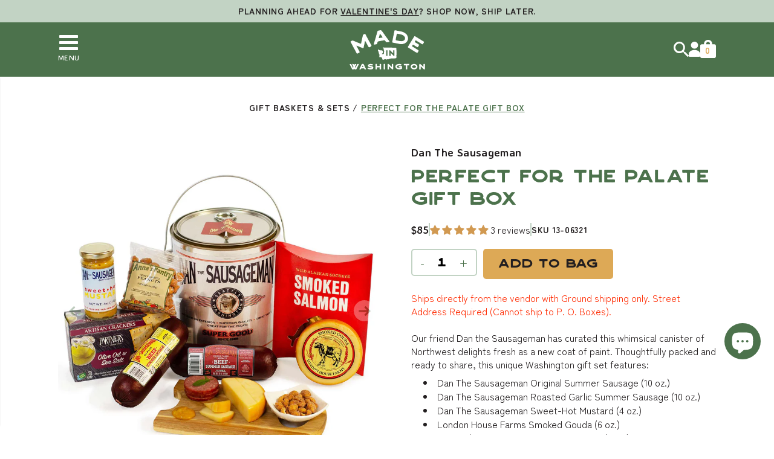

--- FILE ---
content_type: text/html; charset=utf-8
request_url: https://madeinwashington.com/collections/gift-baskets-sets/products/dan-the-sausagemans-perfect-for-the-palate-gift-box
body_size: 65184
content:
<!doctype html>
<html lang="en" dir="ltr">
  <head>
    <meta charset="utf-8">
    <meta http-equiv="X-UA-Compatible" content="IE=edge,chrome=1">
    <meta name="description" content="Ships directly from the vendor with Ground shipping only. Street Address Required (Cannot ship to P. O. Boxes).Our friend Dan the Sausageman has curated this whimsical canister of Northwest delights fresh as a new coat of paint. Thoughtfully packed and ready to share, this unique Washington gift set features: Dan The S">
    <title>Made In Washington State Gift Baskets | Dan The Sausageman Paint Can</title>
    <link rel="canonical" href="https://madeinwashington.com/products/dan-the-sausagemans-perfect-for-the-palate-gift-box">
    <meta name="viewport" content="width=device-width,initial-scale=1,shrink-to-fit=no"><link rel="preconnect" href="https://cdn.shopify.com">
    <link rel="preconnect" href="https://cdnjs.cloudflare.com/">
    <link rel="preconnect" href="https://www.google-analytics.com">
<script>
  (function(d) {
    var config = {
      kitId: 'ols8niz',
      scriptTimeout: 3000,
      async: true
    },
    h=d.documentElement,t=setTimeout(function(){h.className=h.className.replace(/\bwf-loading\b/g,"")+" wf-inactive";},config.scriptTimeout),tk=d.createElement("script"),f=false,s=d.getElementsByTagName("script")[0],a;h.className+=" wf-loading";tk.src='https://use.typekit.net/'+config.kitId+'.js';tk.async=true;tk.onload=tk.onreadystatechange=function(){a=this.readyState;if(f||a&&a!="complete"&&a!="loaded")return;f=true;clearTimeout(t);try{Typekit.load(config)}catch(e){}};s.parentNode.insertBefore(tk,s)
  })(document);
</script>

<style>
@font-face {
    font-family: 'Crafter';
    font-weight: 400;
    font-style: inherit;
    font-display: swap;
    src: url('//madeinwashington.com/cdn/shop/t/85/assets/crafter-rough-webfont.woff?v=77134090125828368891766092191') format('woff');
}

@font-face {
    font-family: 'Averia Bold';
    font-weight: 400;
    font-style: inherit;
    font-display: swap;
    src: url('//madeinwashington.com/cdn/shop/t/85/assets/AveriaSansLibre-Bold.ttf?v=113421360508047913501766092191');
}

@font-face {
    font-family: 'Averia Light';
    font-weight: 400;
    font-style: inherit;
    font-display: swap;
    src: url('//madeinwashington.com/cdn/shop/t/85/assets/AveriaSansLibre-Light.ttf?v=177898656104738069611766092191');
}

@font-face {
  font-family: 'Averia Regular';
    font-weight: 400;
    font-style: inherit;
    font-display: swap;
    src: url('//madeinwashington.com/cdn/shop/t/85/assets/AveriaSansLibre-Regular.ttf?v=34295885238728760381766092191');
   }

/* Inline css to download fonts */
main {
  font-family: zen-maru-gothic, sans-serif;
}
</style>

    <meta name="google-site-verification" content="v-jaxeDa6WJ5-Uhh4wZThrMWTWnA3JV9VnOfsGt-v-g" />
    
    <meta name="facebook-domain-verification" content="pq3w0adllh8ul3wxsaw01fm259wx34" />
    <meta name="facebook-domain-verification" content="gzb07qhbji2t59e7sr88dwj1if2e69" />
    <meta name="p:domain_verify" content="18420bb1156ae0af56e1e5a7858c6a8f"/>

    <!-- Google Tag Manager -->
    <script>(function(w,d,s,l,i){w[l]=w[l]||[];w[l].push({'gtm.start':
    new Date().getTime(),event:'gtm.js'});var f=d.getElementsByTagName(s)[0],
    j=d.createElement(s),dl=l!='dataLayer'?'&l='+l:'';j.async=true;j.src=
    'https://www.googletagmanager.com/gtm.js?id='+i+dl;f.parentNode.insertBefore(j,f);
    })(window,document,'script','dataLayer','GTM-PTSLZ8W');</script>


    <!-- Microsoft Clarity -->
    

    <!-- Hotjar Tracking Code for Made in Washington -->
    <script>
        (function(h,o,t,j,a,r){
            h.hj=h.hj||function(){(h.hj.q=h.hj.q||[]).push(arguments)};
            h._hjSettings={hjid:3578891,hjsv:6};
            a=o.getElementsByTagName('head')[0];
            r=o.createElement('script');r.async=1;
            r.src=t+h._hjSettings.hjid+j+h._hjSettings.hjsv;
            a.appendChild(r);
        })(window,document,'https://static.hotjar.com/c/hotjar-','.js?sv=');

    </script>

    
    
    
<link rel="icon" type="image/png" href="//madeinwashington.com/cdn/shop/files/MIW_favicon-min.png?v=1662977818&width=50">
    <!-- Apple Touch Icon (at least 200x200px) -->
<link rel="apple-touch-icon" href="//madeinwashington.com/cdn/shop/files/MIW_favicon-min.png?v=1662977818&width=200">

<!-- To run web application in full-screen -->
<meta name="apple-mobile-web-app-capable" content="yes">
 
<!-- Status Bar Style (see Supported Meta Tags below for available values) -->
<!-- Has no effect unless you have the previous meta tag -->
<meta name="apple-mobile-web-app-status-bar-style" content="black">

<!-- Microsoft Tiles -->
<meta name="msapplication-config" content="//madeinwashington.com/cdn/shop/t/85/assets/browserconfig.xml?v=20220">
    
  <meta property="og:type" content="product" />
  <meta property="og:title" content="Perfect for the Palate Gift Box" />
  
  <meta property="og:image" content="http://madeinwashington.com/cdn/shop/files/13-06321-Dan-The-Sausageman-Perfect-For-The-Palate-Gift-Basket-2025_grande.jpg?v=1760657379" />
  <meta property="og:image:secure_url" content="https://madeinwashington.com/cdn/shop/files/13-06321-Dan-The-Sausageman-Perfect-For-The-Palate-Gift-Basket-2025_grande.jpg?v=1760657379" />
  
  <meta property="og:price:amount" content="85.00" />
  <meta property="og:price:currency" content="USD" />



<meta property="og:description" content="Ships directly from the vendor with Ground shipping only. Street Address Required (Cannot ship to P. O. Boxes).Our friend Dan the Sausageman has curated this whimsical canister of Northwest delights fresh as a new coat of paint. Thoughtfully packed and ready to share, this unique Washington gift set features: Dan The S" />

<meta property="og:url" content="https://madeinwashington.com/products/dan-the-sausagemans-perfect-for-the-palate-gift-box" />
<meta property="og:site_name" content="Made In Washington" />
    
 

  <meta name="twitter:card" content="product" />
  <meta name="twitter:title" content="Perfect for the Palate Gift Box" />
  <meta name="twitter:description" content="Ships directly from the vendor with Ground shipping only. Street Address Required (Cannot ship to P. O. Boxes).Our friend Dan the Sausageman has curated this whimsical canister of Northwest delights fresh as a new coat of paint. Thoughtfully packed and ready to share, this unique Washington gift set features:Dan The Sausageman Original Summer Sausage (10 oz.)Dan The Sausageman Roasted Garlic" />
  <meta name="twitter:image" content="http://madeinwashington.com/cdn/shop/files/13-06321-Dan-The-Sausageman-Perfect-For-The-Palate-Gift-Basket-2025_large.jpg?v=1760657379" />
  <meta name="twitter:label1" content="Price" />
  <meta name="twitter:data1" content="$85.00 USD" />
  
  <meta name="twitter:label2" content="Brand" />
  <meta name="twitter:data2" content="Dan The Sausageman" />
  

<link
      rel="alternate"
      type="application/atom+xml"
      title="RSS Feed for Made In Washington"
      href="https://madeinwashington.com/collections/all.atom"
    >

    
    <script src="https://a.klaviyo.com/media/js/onsite/onsite.js"></script>
    <script>
        var klaviyo = klaviyo || [];
        klaviyo.init({
          account: "SMnN4y",
          platform: "shopify"
        });
        klaviyo.enable("backinstock",{ 
        trigger: {
          product_page_text: "Notify Me When Available",
          product_page_class: "button btn",
          product_page_text_align: "center",
          product_page_margin: "0px",
          alternate_anchor: "klav-trewq",
          replace_anchor: false
        },
        modal: {
        headline: "{product_name}",
        body_content: "Register to receive a notification when this item comes back in stock.",
        email_field_label: "Email",
        button_label: "Notify me when available",
        subscription_success_label: "You're in! We'll let you know when it's back.",
        footer_content: '',
        additional_styles: "@import url('https://fonts.googleapis.com/css?family=Helvetica+Neue');",
        drop_background_color: "#000",
        background_color: "#fff",
        text_color: "#222",
        button_text_color: "#fff",
        button_background_color: "#4f704e",
        close_button_color: "#ccc",
        error_background_color: "#fcd6d7",
        error_text_color: "#C72E2F",
        success_background_color: "#d3efcd",
        success_text_color: "#1B9500"
        }
      });
    </script><script>window.performance && window.performance.mark && window.performance.mark('shopify.content_for_header.start');</script><meta name="google-site-verification" content="6EIWPDqRPeTxd34PDAmgJsyENhpKUMzHjZ7T0ov4N7M">
<meta name="facebook-domain-verification" content="pq3w0adllh8ul3wxsaw01fm259wx34">
<meta id="shopify-digital-wallet" name="shopify-digital-wallet" content="/55205462188/digital_wallets/dialog">
<meta name="shopify-checkout-api-token" content="c5ae3e8e8e21989311533a39c8e4a4ec">
<link rel="alternate" type="application/json+oembed" href="https://madeinwashington.com/products/dan-the-sausagemans-perfect-for-the-palate-gift-box.oembed">
<script async="async" src="/checkouts/internal/preloads.js?locale=en-US"></script>
<link rel="preconnect" href="https://shop.app" crossorigin="anonymous">
<script async="async" src="https://shop.app/checkouts/internal/preloads.js?locale=en-US&shop_id=55205462188" crossorigin="anonymous"></script>
<script id="apple-pay-shop-capabilities" type="application/json">{"shopId":55205462188,"countryCode":"US","currencyCode":"USD","merchantCapabilities":["supports3DS"],"merchantId":"gid:\/\/shopify\/Shop\/55205462188","merchantName":"Made In Washington","requiredBillingContactFields":["postalAddress","email"],"requiredShippingContactFields":["postalAddress","email"],"shippingType":"shipping","supportedNetworks":["visa","masterCard","amex","discover","elo","jcb"],"total":{"type":"pending","label":"Made In Washington","amount":"1.00"},"shopifyPaymentsEnabled":true,"supportsSubscriptions":true}</script>
<script id="shopify-features" type="application/json">{"accessToken":"c5ae3e8e8e21989311533a39c8e4a4ec","betas":["rich-media-storefront-analytics"],"domain":"madeinwashington.com","predictiveSearch":true,"shopId":55205462188,"locale":"en"}</script>
<script>var Shopify = Shopify || {};
Shopify.shop = "madeinwashington.myshopify.com";
Shopify.locale = "en";
Shopify.currency = {"active":"USD","rate":"1.0"};
Shopify.country = "US";
Shopify.theme = {"name":"Made in Washington 2.0 -  Countdown","id":148417380524,"schema_name":"Themekit template theme","schema_version":"1.0.0","theme_store_id":null,"role":"main"};
Shopify.theme.handle = "null";
Shopify.theme.style = {"id":null,"handle":null};
Shopify.cdnHost = "madeinwashington.com/cdn";
Shopify.routes = Shopify.routes || {};
Shopify.routes.root = "/";</script>
<script type="module">!function(o){(o.Shopify=o.Shopify||{}).modules=!0}(window);</script>
<script>!function(o){function n(){var o=[];function n(){o.push(Array.prototype.slice.apply(arguments))}return n.q=o,n}var t=o.Shopify=o.Shopify||{};t.loadFeatures=n(),t.autoloadFeatures=n()}(window);</script>
<script>
  window.ShopifyPay = window.ShopifyPay || {};
  window.ShopifyPay.apiHost = "shop.app\/pay";
  window.ShopifyPay.redirectState = null;
</script>
<script id="shop-js-analytics" type="application/json">{"pageType":"product"}</script>
<script defer="defer" async type="module" src="//madeinwashington.com/cdn/shopifycloud/shop-js/modules/v2/client.init-shop-cart-sync_BN7fPSNr.en.esm.js"></script>
<script defer="defer" async type="module" src="//madeinwashington.com/cdn/shopifycloud/shop-js/modules/v2/chunk.common_Cbph3Kss.esm.js"></script>
<script defer="defer" async type="module" src="//madeinwashington.com/cdn/shopifycloud/shop-js/modules/v2/chunk.modal_DKumMAJ1.esm.js"></script>
<script type="module">
  await import("//madeinwashington.com/cdn/shopifycloud/shop-js/modules/v2/client.init-shop-cart-sync_BN7fPSNr.en.esm.js");
await import("//madeinwashington.com/cdn/shopifycloud/shop-js/modules/v2/chunk.common_Cbph3Kss.esm.js");
await import("//madeinwashington.com/cdn/shopifycloud/shop-js/modules/v2/chunk.modal_DKumMAJ1.esm.js");

  window.Shopify.SignInWithShop?.initShopCartSync?.({"fedCMEnabled":true,"windoidEnabled":true});

</script>
<script>
  window.Shopify = window.Shopify || {};
  if (!window.Shopify.featureAssets) window.Shopify.featureAssets = {};
  window.Shopify.featureAssets['shop-js'] = {"shop-cart-sync":["modules/v2/client.shop-cart-sync_CJVUk8Jm.en.esm.js","modules/v2/chunk.common_Cbph3Kss.esm.js","modules/v2/chunk.modal_DKumMAJ1.esm.js"],"init-fed-cm":["modules/v2/client.init-fed-cm_7Fvt41F4.en.esm.js","modules/v2/chunk.common_Cbph3Kss.esm.js","modules/v2/chunk.modal_DKumMAJ1.esm.js"],"init-shop-email-lookup-coordinator":["modules/v2/client.init-shop-email-lookup-coordinator_Cc088_bR.en.esm.js","modules/v2/chunk.common_Cbph3Kss.esm.js","modules/v2/chunk.modal_DKumMAJ1.esm.js"],"init-windoid":["modules/v2/client.init-windoid_hPopwJRj.en.esm.js","modules/v2/chunk.common_Cbph3Kss.esm.js","modules/v2/chunk.modal_DKumMAJ1.esm.js"],"shop-button":["modules/v2/client.shop-button_B0jaPSNF.en.esm.js","modules/v2/chunk.common_Cbph3Kss.esm.js","modules/v2/chunk.modal_DKumMAJ1.esm.js"],"shop-cash-offers":["modules/v2/client.shop-cash-offers_DPIskqss.en.esm.js","modules/v2/chunk.common_Cbph3Kss.esm.js","modules/v2/chunk.modal_DKumMAJ1.esm.js"],"shop-toast-manager":["modules/v2/client.shop-toast-manager_CK7RT69O.en.esm.js","modules/v2/chunk.common_Cbph3Kss.esm.js","modules/v2/chunk.modal_DKumMAJ1.esm.js"],"init-shop-cart-sync":["modules/v2/client.init-shop-cart-sync_BN7fPSNr.en.esm.js","modules/v2/chunk.common_Cbph3Kss.esm.js","modules/v2/chunk.modal_DKumMAJ1.esm.js"],"init-customer-accounts-sign-up":["modules/v2/client.init-customer-accounts-sign-up_CfPf4CXf.en.esm.js","modules/v2/client.shop-login-button_DeIztwXF.en.esm.js","modules/v2/chunk.common_Cbph3Kss.esm.js","modules/v2/chunk.modal_DKumMAJ1.esm.js"],"pay-button":["modules/v2/client.pay-button_CgIwFSYN.en.esm.js","modules/v2/chunk.common_Cbph3Kss.esm.js","modules/v2/chunk.modal_DKumMAJ1.esm.js"],"init-customer-accounts":["modules/v2/client.init-customer-accounts_DQ3x16JI.en.esm.js","modules/v2/client.shop-login-button_DeIztwXF.en.esm.js","modules/v2/chunk.common_Cbph3Kss.esm.js","modules/v2/chunk.modal_DKumMAJ1.esm.js"],"avatar":["modules/v2/client.avatar_BTnouDA3.en.esm.js"],"init-shop-for-new-customer-accounts":["modules/v2/client.init-shop-for-new-customer-accounts_CsZy_esa.en.esm.js","modules/v2/client.shop-login-button_DeIztwXF.en.esm.js","modules/v2/chunk.common_Cbph3Kss.esm.js","modules/v2/chunk.modal_DKumMAJ1.esm.js"],"shop-follow-button":["modules/v2/client.shop-follow-button_BRMJjgGd.en.esm.js","modules/v2/chunk.common_Cbph3Kss.esm.js","modules/v2/chunk.modal_DKumMAJ1.esm.js"],"checkout-modal":["modules/v2/client.checkout-modal_B9Drz_yf.en.esm.js","modules/v2/chunk.common_Cbph3Kss.esm.js","modules/v2/chunk.modal_DKumMAJ1.esm.js"],"shop-login-button":["modules/v2/client.shop-login-button_DeIztwXF.en.esm.js","modules/v2/chunk.common_Cbph3Kss.esm.js","modules/v2/chunk.modal_DKumMAJ1.esm.js"],"lead-capture":["modules/v2/client.lead-capture_DXYzFM3R.en.esm.js","modules/v2/chunk.common_Cbph3Kss.esm.js","modules/v2/chunk.modal_DKumMAJ1.esm.js"],"shop-login":["modules/v2/client.shop-login_CA5pJqmO.en.esm.js","modules/v2/chunk.common_Cbph3Kss.esm.js","modules/v2/chunk.modal_DKumMAJ1.esm.js"],"payment-terms":["modules/v2/client.payment-terms_BxzfvcZJ.en.esm.js","modules/v2/chunk.common_Cbph3Kss.esm.js","modules/v2/chunk.modal_DKumMAJ1.esm.js"]};
</script>
<script>(function() {
  var isLoaded = false;
  function asyncLoad() {
    if (isLoaded) return;
    isLoaded = true;
    var urls = ["\/\/cdn.shopify.com\/proxy\/f123f0a633541fe5e25819f9f90f0139a36d6eec0804c644785dbe99a5a00c7e\/api.kimonix.com\/kimonix_analytics.js?shop=madeinwashington.myshopify.com\u0026sp-cache-control=cHVibGljLCBtYXgtYWdlPTkwMA","\/\/cdn.shopify.com\/proxy\/19c159cd1754e1cca4bff9f90dee6ac7efe088a1b0fceedf40ecad3bc57ff4d2\/api.kimonix.com\/kimonix_void_script.js?shop=madeinwashington.myshopify.com\u0026sp-cache-control=cHVibGljLCBtYXgtYWdlPTkwMA"];
    for (var i = 0; i < urls.length; i++) {
      var s = document.createElement('script');
      s.type = 'text/javascript';
      s.async = true;
      s.src = urls[i];
      var x = document.getElementsByTagName('script')[0];
      x.parentNode.insertBefore(s, x);
    }
  };
  if(window.attachEvent) {
    window.attachEvent('onload', asyncLoad);
  } else {
    window.addEventListener('load', asyncLoad, false);
  }
})();</script>
<script id="__st">var __st={"a":55205462188,"offset":-28800,"reqid":"41ce6aad-c194-4b17-a59d-2b50b9027d85-1770086584","pageurl":"madeinwashington.com\/collections\/gift-baskets-sets\/products\/dan-the-sausagemans-perfect-for-the-palate-gift-box","u":"3b8bd8c68900","p":"product","rtyp":"product","rid":6607956115628};</script>
<script>window.ShopifyPaypalV4VisibilityTracking = true;</script>
<script id="captcha-bootstrap">!function(){'use strict';const t='contact',e='account',n='new_comment',o=[[t,t],['blogs',n],['comments',n],[t,'customer']],c=[[e,'customer_login'],[e,'guest_login'],[e,'recover_customer_password'],[e,'create_customer']],r=t=>t.map((([t,e])=>`form[action*='/${t}']:not([data-nocaptcha='true']) input[name='form_type'][value='${e}']`)).join(','),a=t=>()=>t?[...document.querySelectorAll(t)].map((t=>t.form)):[];function s(){const t=[...o],e=r(t);return a(e)}const i='password',u='form_key',d=['recaptcha-v3-token','g-recaptcha-response','h-captcha-response',i],f=()=>{try{return window.sessionStorage}catch{return}},m='__shopify_v',_=t=>t.elements[u];function p(t,e,n=!1){try{const o=window.sessionStorage,c=JSON.parse(o.getItem(e)),{data:r}=function(t){const{data:e,action:n}=t;return t[m]||n?{data:e,action:n}:{data:t,action:n}}(c);for(const[e,n]of Object.entries(r))t.elements[e]&&(t.elements[e].value=n);n&&o.removeItem(e)}catch(o){console.error('form repopulation failed',{error:o})}}const l='form_type',E='cptcha';function T(t){t.dataset[E]=!0}const w=window,h=w.document,L='Shopify',v='ce_forms',y='captcha';let A=!1;((t,e)=>{const n=(g='f06e6c50-85a8-45c8-87d0-21a2b65856fe',I='https://cdn.shopify.com/shopifycloud/storefront-forms-hcaptcha/ce_storefront_forms_captcha_hcaptcha.v1.5.2.iife.js',D={infoText:'Protected by hCaptcha',privacyText:'Privacy',termsText:'Terms'},(t,e,n)=>{const o=w[L][v],c=o.bindForm;if(c)return c(t,g,e,D).then(n);var r;o.q.push([[t,g,e,D],n]),r=I,A||(h.body.append(Object.assign(h.createElement('script'),{id:'captcha-provider',async:!0,src:r})),A=!0)});var g,I,D;w[L]=w[L]||{},w[L][v]=w[L][v]||{},w[L][v].q=[],w[L][y]=w[L][y]||{},w[L][y].protect=function(t,e){n(t,void 0,e),T(t)},Object.freeze(w[L][y]),function(t,e,n,w,h,L){const[v,y,A,g]=function(t,e,n){const i=e?o:[],u=t?c:[],d=[...i,...u],f=r(d),m=r(i),_=r(d.filter((([t,e])=>n.includes(e))));return[a(f),a(m),a(_),s()]}(w,h,L),I=t=>{const e=t.target;return e instanceof HTMLFormElement?e:e&&e.form},D=t=>v().includes(t);t.addEventListener('submit',(t=>{const e=I(t);if(!e)return;const n=D(e)&&!e.dataset.hcaptchaBound&&!e.dataset.recaptchaBound,o=_(e),c=g().includes(e)&&(!o||!o.value);(n||c)&&t.preventDefault(),c&&!n&&(function(t){try{if(!f())return;!function(t){const e=f();if(!e)return;const n=_(t);if(!n)return;const o=n.value;o&&e.removeItem(o)}(t);const e=Array.from(Array(32),(()=>Math.random().toString(36)[2])).join('');!function(t,e){_(t)||t.append(Object.assign(document.createElement('input'),{type:'hidden',name:u})),t.elements[u].value=e}(t,e),function(t,e){const n=f();if(!n)return;const o=[...t.querySelectorAll(`input[type='${i}']`)].map((({name:t})=>t)),c=[...d,...o],r={};for(const[a,s]of new FormData(t).entries())c.includes(a)||(r[a]=s);n.setItem(e,JSON.stringify({[m]:1,action:t.action,data:r}))}(t,e)}catch(e){console.error('failed to persist form',e)}}(e),e.submit())}));const S=(t,e)=>{t&&!t.dataset[E]&&(n(t,e.some((e=>e===t))),T(t))};for(const o of['focusin','change'])t.addEventListener(o,(t=>{const e=I(t);D(e)&&S(e,y())}));const B=e.get('form_key'),M=e.get(l),P=B&&M;t.addEventListener('DOMContentLoaded',(()=>{const t=y();if(P)for(const e of t)e.elements[l].value===M&&p(e,B);[...new Set([...A(),...v().filter((t=>'true'===t.dataset.shopifyCaptcha))])].forEach((e=>S(e,t)))}))}(h,new URLSearchParams(w.location.search),n,t,e,['guest_login'])})(!0,!0)}();</script>
<script integrity="sha256-4kQ18oKyAcykRKYeNunJcIwy7WH5gtpwJnB7kiuLZ1E=" data-source-attribution="shopify.loadfeatures" defer="defer" src="//madeinwashington.com/cdn/shopifycloud/storefront/assets/storefront/load_feature-a0a9edcb.js" crossorigin="anonymous"></script>
<script crossorigin="anonymous" defer="defer" src="//madeinwashington.com/cdn/shopifycloud/storefront/assets/shopify_pay/storefront-65b4c6d7.js?v=20250812"></script>
<script data-source-attribution="shopify.dynamic_checkout.dynamic.init">var Shopify=Shopify||{};Shopify.PaymentButton=Shopify.PaymentButton||{isStorefrontPortableWallets:!0,init:function(){window.Shopify.PaymentButton.init=function(){};var t=document.createElement("script");t.src="https://madeinwashington.com/cdn/shopifycloud/portable-wallets/latest/portable-wallets.en.js",t.type="module",document.head.appendChild(t)}};
</script>
<script data-source-attribution="shopify.dynamic_checkout.buyer_consent">
  function portableWalletsHideBuyerConsent(e){var t=document.getElementById("shopify-buyer-consent"),n=document.getElementById("shopify-subscription-policy-button");t&&n&&(t.classList.add("hidden"),t.setAttribute("aria-hidden","true"),n.removeEventListener("click",e))}function portableWalletsShowBuyerConsent(e){var t=document.getElementById("shopify-buyer-consent"),n=document.getElementById("shopify-subscription-policy-button");t&&n&&(t.classList.remove("hidden"),t.removeAttribute("aria-hidden"),n.addEventListener("click",e))}window.Shopify?.PaymentButton&&(window.Shopify.PaymentButton.hideBuyerConsent=portableWalletsHideBuyerConsent,window.Shopify.PaymentButton.showBuyerConsent=portableWalletsShowBuyerConsent);
</script>
<script data-source-attribution="shopify.dynamic_checkout.cart.bootstrap">document.addEventListener("DOMContentLoaded",(function(){function t(){return document.querySelector("shopify-accelerated-checkout-cart, shopify-accelerated-checkout")}if(t())Shopify.PaymentButton.init();else{new MutationObserver((function(e,n){t()&&(Shopify.PaymentButton.init(),n.disconnect())})).observe(document.body,{childList:!0,subtree:!0})}}));
</script>
<link id="shopify-accelerated-checkout-styles" rel="stylesheet" media="screen" href="https://madeinwashington.com/cdn/shopifycloud/portable-wallets/latest/accelerated-checkout-backwards-compat.css" crossorigin="anonymous">
<style id="shopify-accelerated-checkout-cart">
        #shopify-buyer-consent {
  margin-top: 1em;
  display: inline-block;
  width: 100%;
}

#shopify-buyer-consent.hidden {
  display: none;
}

#shopify-subscription-policy-button {
  background: none;
  border: none;
  padding: 0;
  text-decoration: underline;
  font-size: inherit;
  cursor: pointer;
}

#shopify-subscription-policy-button::before {
  box-shadow: none;
}

      </style>

<script>window.performance && window.performance.mark && window.performance.mark('shopify.content_for_header.end');</script>

    <link href="//madeinwashington.com/cdn/shop/t/85/assets/theme.scss.css?v=42076247220580659331766092480" rel="stylesheet" type="text/css" media="all" />

    
    
  <!-- BEGIN app block: shopify://apps/microsoft-clarity/blocks/clarity_js/31c3d126-8116-4b4a-8ba1-baeda7c4aeea -->
<script type="text/javascript">
  (function (c, l, a, r, i, t, y) {
    c[a] = c[a] || function () { (c[a].q = c[a].q || []).push(arguments); };
    t = l.createElement(r); t.async = 1; t.src = "https://www.clarity.ms/tag/" + i + "?ref=shopify";
    y = l.getElementsByTagName(r)[0]; y.parentNode.insertBefore(t, y);

    c.Shopify.loadFeatures([{ name: "consent-tracking-api", version: "0.1" }], error => {
      if (error) {
        console.error("Error loading Shopify features:", error);
        return;
      }

      c[a]('consentv2', {
        ad_Storage: c.Shopify.customerPrivacy.marketingAllowed() ? "granted" : "denied",
        analytics_Storage: c.Shopify.customerPrivacy.analyticsProcessingAllowed() ? "granted" : "denied",
      });
    });

    l.addEventListener("visitorConsentCollected", function (e) {
      c[a]('consentv2', {
        ad_Storage: e.detail.marketingAllowed ? "granted" : "denied",
        analytics_Storage: e.detail.analyticsAllowed ? "granted" : "denied",
      });
    });
  })(window, document, "clarity", "script", "u5sllbyxkr");
</script>



<!-- END app block --><!-- BEGIN app block: shopify://apps/microsoft-clarity/blocks/brandAgents_js/31c3d126-8116-4b4a-8ba1-baeda7c4aeea -->





<!-- END app block --><!-- BEGIN app block: shopify://apps/klaviyo-email-marketing-sms/blocks/klaviyo-onsite-embed/2632fe16-c075-4321-a88b-50b567f42507 -->












  <script async src="https://static.klaviyo.com/onsite/js/SMnN4y/klaviyo.js?company_id=SMnN4y"></script>
  <script>!function(){if(!window.klaviyo){window._klOnsite=window._klOnsite||[];try{window.klaviyo=new Proxy({},{get:function(n,i){return"push"===i?function(){var n;(n=window._klOnsite).push.apply(n,arguments)}:function(){for(var n=arguments.length,o=new Array(n),w=0;w<n;w++)o[w]=arguments[w];var t="function"==typeof o[o.length-1]?o.pop():void 0,e=new Promise((function(n){window._klOnsite.push([i].concat(o,[function(i){t&&t(i),n(i)}]))}));return e}}})}catch(n){window.klaviyo=window.klaviyo||[],window.klaviyo.push=function(){var n;(n=window._klOnsite).push.apply(n,arguments)}}}}();</script>

  
    <script id="viewed_product">
      if (item == null) {
        var _learnq = _learnq || [];

        var MetafieldReviews = null
        var MetafieldYotpoRating = null
        var MetafieldYotpoCount = null
        var MetafieldLooxRating = null
        var MetafieldLooxCount = null
        var okendoProduct = null
        var okendoProductReviewCount = null
        var okendoProductReviewAverageValue = null
        try {
          // The following fields are used for Customer Hub recently viewed in order to add reviews.
          // This information is not part of __kla_viewed. Instead, it is part of __kla_viewed_reviewed_items
          MetafieldReviews = {"rating":{"scale_min":"1.0","scale_max":"5.0","value":"5.0"},"rating_count":3};
          MetafieldYotpoRating = null
          MetafieldYotpoCount = null
          MetafieldLooxRating = null
          MetafieldLooxCount = null

          okendoProduct = null
          // If the okendo metafield is not legacy, it will error, which then requires the new json formatted data
          if (okendoProduct && 'error' in okendoProduct) {
            okendoProduct = null
          }
          okendoProductReviewCount = okendoProduct ? okendoProduct.reviewCount : null
          okendoProductReviewAverageValue = okendoProduct ? okendoProduct.reviewAverageValue : null
        } catch (error) {
          console.error('Error in Klaviyo onsite reviews tracking:', error);
        }

        var item = {
          Name: "Perfect for the Palate Gift Box",
          ProductID: 6607956115628,
          Categories: ["Business Gifts","Customer Favorites","Dan The Sausageman","Father's Day Gifts","Fees products","For Him","Gift Baskets \u0026 Sets","Gifts Under $100","Products","Puget Sound Metropolitan","Salami \u0026 Sausage","Signature Gift Collections","What Locals Already Know - Top Rated Picks"],
          ImageURL: "https://madeinwashington.com/cdn/shop/files/13-06321-Dan-The-Sausageman-Perfect-For-The-Palate-Gift-Basket-2025_grande.jpg?v=1760657379",
          URL: "https://madeinwashington.com/products/dan-the-sausagemans-perfect-for-the-palate-gift-box",
          Brand: "Dan The Sausageman",
          Price: "$85.00",
          Value: "85.00",
          CompareAtPrice: "$0.00"
        };
        _learnq.push(['track', 'Viewed Product', item]);
        _learnq.push(['trackViewedItem', {
          Title: item.Name,
          ItemId: item.ProductID,
          Categories: item.Categories,
          ImageUrl: item.ImageURL,
          Url: item.URL,
          Metadata: {
            Brand: item.Brand,
            Price: item.Price,
            Value: item.Value,
            CompareAtPrice: item.CompareAtPrice
          },
          metafields:{
            reviews: MetafieldReviews,
            yotpo:{
              rating: MetafieldYotpoRating,
              count: MetafieldYotpoCount,
            },
            loox:{
              rating: MetafieldLooxRating,
              count: MetafieldLooxCount,
            },
            okendo: {
              rating: okendoProductReviewAverageValue,
              count: okendoProductReviewCount,
            }
          }
        }]);
      }
    </script>
  




  <script>
    window.klaviyoReviewsProductDesignMode = false
  </script>







<!-- END app block --><!-- BEGIN app block: shopify://apps/instafeed/blocks/head-block/c447db20-095d-4a10-9725-b5977662c9d5 --><link rel="preconnect" href="https://cdn.nfcube.com/">
<link rel="preconnect" href="https://scontent.cdninstagram.com/">


  <script>
    document.addEventListener('DOMContentLoaded', function () {
      let instafeedScript = document.createElement('script');

      
        instafeedScript.src = 'https://cdn.nfcube.com/instafeed-35a20548cb265ccdaf8aa6df0531572c.js';
      

      document.body.appendChild(instafeedScript);
    });
  </script>





<!-- END app block --><!-- BEGIN app block: shopify://apps/judge-me-reviews/blocks/judgeme_core/61ccd3b1-a9f2-4160-9fe9-4fec8413e5d8 --><!-- Start of Judge.me Core -->






<link rel="dns-prefetch" href="https://cdnwidget.judge.me">
<link rel="dns-prefetch" href="https://cdn.judge.me">
<link rel="dns-prefetch" href="https://cdn1.judge.me">
<link rel="dns-prefetch" href="https://api.judge.me">

<script data-cfasync='false' class='jdgm-settings-script'>window.jdgmSettings={"pagination":5,"disable_web_reviews":false,"badge_no_review_text":"No reviews","badge_n_reviews_text":"{{ n }} review/reviews","hide_badge_preview_if_no_reviews":false,"badge_hide_text":false,"enforce_center_preview_badge":false,"widget_title":"Customer Reviews","widget_open_form_text":"Write a review","widget_close_form_text":"Cancel review","widget_refresh_page_text":"Refresh page","widget_summary_text":"Based on {{ number_of_reviews }} review/reviews","widget_no_review_text":"Be the first to write a review","widget_name_field_text":"Display name","widget_verified_name_field_text":"Verified Name (public)","widget_name_placeholder_text":"Display name","widget_required_field_error_text":"This field is required.","widget_email_field_text":"Email address","widget_verified_email_field_text":"Verified Email (private, can not be edited)","widget_email_placeholder_text":"Your email address","widget_email_field_error_text":"Please enter a valid email address.","widget_rating_field_text":"Rating","widget_review_title_field_text":"Review Title","widget_review_title_placeholder_text":"Give your review a title","widget_review_body_field_text":"Review content","widget_review_body_placeholder_text":"Start writing here...","widget_pictures_field_text":"Picture/Video (optional)","widget_submit_review_text":"Submit Review","widget_submit_verified_review_text":"Submit Verified Review","widget_submit_success_msg_with_auto_publish":"Thank you! Please refresh the page in a few moments to see your review. You can remove or edit your review by logging into \u003ca href='https://judge.me/login' target='_blank' rel='nofollow noopener'\u003eJudge.me\u003c/a\u003e","widget_submit_success_msg_no_auto_publish":"Thank you! Your review will be published as soon as it is approved by the shop admin. You can remove or edit your review by logging into \u003ca href='https://judge.me/login' target='_blank' rel='nofollow noopener'\u003eJudge.me\u003c/a\u003e","widget_show_default_reviews_out_of_total_text":"Showing {{ n_reviews_shown }} out of {{ n_reviews }} reviews.","widget_show_all_link_text":"Show all","widget_show_less_link_text":"Show less","widget_author_said_text":"{{ reviewer_name }} said:","widget_days_text":"{{ n }} days ago","widget_weeks_text":"{{ n }} week/weeks ago","widget_months_text":"{{ n }} month/months ago","widget_years_text":"{{ n }} year/years ago","widget_yesterday_text":"Yesterday","widget_today_text":"Today","widget_replied_text":"\u003e\u003e {{ shop_name }} replied:","widget_read_more_text":"Read more","widget_reviewer_name_as_initial":"","widget_rating_filter_color":"","widget_rating_filter_see_all_text":"See all reviews","widget_sorting_most_recent_text":"Most Recent","widget_sorting_highest_rating_text":"Highest Rating","widget_sorting_lowest_rating_text":"Lowest Rating","widget_sorting_with_pictures_text":"Only Pictures","widget_sorting_most_helpful_text":"Most Helpful","widget_open_question_form_text":"Ask a question","widget_reviews_subtab_text":"Reviews","widget_questions_subtab_text":"Questions","widget_question_label_text":"Question","widget_answer_label_text":"Answer","widget_question_placeholder_text":"Write your question here","widget_submit_question_text":"Submit Question","widget_question_submit_success_text":"Thank you for your question! We will notify you once it gets answered.","verified_badge_text":"Verified","verified_badge_bg_color":"","verified_badge_text_color":"","verified_badge_placement":"left-of-reviewer-name","widget_review_max_height":"","widget_hide_border":false,"widget_social_share":false,"widget_thumb":false,"widget_review_location_show":false,"widget_location_format":"country_iso_code","all_reviews_include_out_of_store_products":true,"all_reviews_out_of_store_text":"(out of store)","all_reviews_pagination":100,"all_reviews_product_name_prefix_text":"about","enable_review_pictures":true,"enable_question_anwser":false,"widget_theme":"","review_date_format":"mm/dd/yyyy","default_sort_method":"highest-rating","widget_product_reviews_subtab_text":"Product Reviews","widget_shop_reviews_subtab_text":"Shop Reviews","widget_other_products_reviews_text":"Reviews for other products","widget_store_reviews_subtab_text":"Store reviews","widget_no_store_reviews_text":"This store hasn't received any reviews yet","widget_web_restriction_product_reviews_text":"This product hasn't received any reviews yet","widget_no_items_text":"No items found","widget_show_more_text":"Show more","widget_write_a_store_review_text":"Write a Store Review","widget_other_languages_heading":"Reviews in Other Languages","widget_translate_review_text":"Translate review to {{ language }}","widget_translating_review_text":"Translating...","widget_show_original_translation_text":"Show original ({{ language }})","widget_translate_review_failed_text":"Review couldn't be translated.","widget_translate_review_retry_text":"Retry","widget_translate_review_try_again_later_text":"Try again later","show_product_url_for_grouped_product":false,"widget_sorting_pictures_first_text":"Pictures First","show_pictures_on_all_rev_page_mobile":false,"show_pictures_on_all_rev_page_desktop":false,"floating_tab_hide_mobile_install_preference":false,"floating_tab_button_name":"★ Reviews","floating_tab_title":"Let customers speak for us","floating_tab_button_color":"","floating_tab_button_background_color":"","floating_tab_url":"","floating_tab_url_enabled":false,"floating_tab_tab_style":"text","all_reviews_text_badge_text":"Customers rate us {{ shop.metafields.judgeme.all_reviews_rating | round: 1 }}/5 based on {{ shop.metafields.judgeme.all_reviews_count }} reviews.","all_reviews_text_badge_text_branded_style":"{{ shop.metafields.judgeme.all_reviews_rating | round: 1 }} out of 5 stars based on {{ shop.metafields.judgeme.all_reviews_count }} reviews","is_all_reviews_text_badge_a_link":false,"show_stars_for_all_reviews_text_badge":false,"all_reviews_text_badge_url":"","all_reviews_text_style":"text","all_reviews_text_color_style":"judgeme_brand_color","all_reviews_text_color":"#108474","all_reviews_text_show_jm_brand":true,"featured_carousel_show_header":true,"featured_carousel_title":"Let customers speak for us","testimonials_carousel_title":"Customers are saying","videos_carousel_title":"Real customer stories","cards_carousel_title":"Customers are saying","featured_carousel_count_text":"from {{ n }} reviews","featured_carousel_add_link_to_all_reviews_page":false,"featured_carousel_url":"","featured_carousel_show_images":true,"featured_carousel_autoslide_interval":5,"featured_carousel_arrows_on_the_sides":false,"featured_carousel_height":250,"featured_carousel_width":80,"featured_carousel_image_size":0,"featured_carousel_image_height":250,"featured_carousel_arrow_color":"#eeeeee","verified_count_badge_style":"vintage","verified_count_badge_orientation":"horizontal","verified_count_badge_color_style":"judgeme_brand_color","verified_count_badge_color":"#108474","is_verified_count_badge_a_link":false,"verified_count_badge_url":"","verified_count_badge_show_jm_brand":true,"widget_rating_preset_default":5,"widget_first_sub_tab":"product-reviews","widget_show_histogram":true,"widget_histogram_use_custom_color":false,"widget_pagination_use_custom_color":false,"widget_star_use_custom_color":false,"widget_verified_badge_use_custom_color":false,"widget_write_review_use_custom_color":false,"picture_reminder_submit_button":"Upload Pictures","enable_review_videos":false,"mute_video_by_default":false,"widget_sorting_videos_first_text":"Videos First","widget_review_pending_text":"Pending","featured_carousel_items_for_large_screen":3,"social_share_options_order":"Facebook,Twitter","remove_microdata_snippet":true,"disable_json_ld":false,"enable_json_ld_products":false,"preview_badge_show_question_text":false,"preview_badge_no_question_text":"No questions","preview_badge_n_question_text":"{{ number_of_questions }} question/questions","qa_badge_show_icon":false,"qa_badge_position":"same-row","remove_judgeme_branding":false,"widget_add_search_bar":false,"widget_search_bar_placeholder":"Search","widget_sorting_verified_only_text":"Verified only","featured_carousel_theme":"default","featured_carousel_show_rating":true,"featured_carousel_show_title":true,"featured_carousel_show_body":true,"featured_carousel_show_date":false,"featured_carousel_show_reviewer":true,"featured_carousel_show_product":false,"featured_carousel_header_background_color":"#108474","featured_carousel_header_text_color":"#ffffff","featured_carousel_name_product_separator":"reviewed","featured_carousel_full_star_background":"#108474","featured_carousel_empty_star_background":"#dadada","featured_carousel_vertical_theme_background":"#f9fafb","featured_carousel_verified_badge_enable":true,"featured_carousel_verified_badge_color":"#108474","featured_carousel_border_style":"round","featured_carousel_review_line_length_limit":3,"featured_carousel_more_reviews_button_text":"Read more reviews","featured_carousel_view_product_button_text":"View product","all_reviews_page_load_reviews_on":"scroll","all_reviews_page_load_more_text":"Load More Reviews","disable_fb_tab_reviews":false,"enable_ajax_cdn_cache":false,"widget_advanced_speed_features":5,"widget_public_name_text":"displayed publicly like","default_reviewer_name":"John Smith","default_reviewer_name_has_non_latin":true,"widget_reviewer_anonymous":"Anonymous","medals_widget_title":"Judge.me Review Medals","medals_widget_background_color":"#f9fafb","medals_widget_position":"footer_all_pages","medals_widget_border_color":"#f9fafb","medals_widget_verified_text_position":"left","medals_widget_use_monochromatic_version":false,"medals_widget_elements_color":"#108474","show_reviewer_avatar":true,"widget_invalid_yt_video_url_error_text":"Not a YouTube video URL","widget_max_length_field_error_text":"Please enter no more than {0} characters.","widget_show_country_flag":false,"widget_show_collected_via_shop_app":true,"widget_verified_by_shop_badge_style":"light","widget_verified_by_shop_text":"Verified by Shop","widget_show_photo_gallery":false,"widget_load_with_code_splitting":true,"widget_ugc_install_preference":false,"widget_ugc_title":"Made by us, Shared by you","widget_ugc_subtitle":"Tag us to see your picture featured in our page","widget_ugc_arrows_color":"#ffffff","widget_ugc_primary_button_text":"Buy Now","widget_ugc_primary_button_background_color":"#108474","widget_ugc_primary_button_text_color":"#ffffff","widget_ugc_primary_button_border_width":"0","widget_ugc_primary_button_border_style":"none","widget_ugc_primary_button_border_color":"#108474","widget_ugc_primary_button_border_radius":"25","widget_ugc_secondary_button_text":"Load More","widget_ugc_secondary_button_background_color":"#ffffff","widget_ugc_secondary_button_text_color":"#108474","widget_ugc_secondary_button_border_width":"2","widget_ugc_secondary_button_border_style":"solid","widget_ugc_secondary_button_border_color":"#108474","widget_ugc_secondary_button_border_radius":"25","widget_ugc_reviews_button_text":"View Reviews","widget_ugc_reviews_button_background_color":"#ffffff","widget_ugc_reviews_button_text_color":"#108474","widget_ugc_reviews_button_border_width":"2","widget_ugc_reviews_button_border_style":"solid","widget_ugc_reviews_button_border_color":"#108474","widget_ugc_reviews_button_border_radius":"25","widget_ugc_reviews_button_link_to":"judgeme-reviews-page","widget_ugc_show_post_date":true,"widget_ugc_max_width":"800","widget_rating_metafield_value_type":true,"widget_primary_color":"#d19951","widget_enable_secondary_color":false,"widget_secondary_color":"#edf5f5","widget_summary_average_rating_text":"{{ average_rating }} out of 5","widget_media_grid_title":"Customer photos \u0026 videos","widget_media_grid_see_more_text":"See more","widget_round_style":false,"widget_show_product_medals":true,"widget_verified_by_judgeme_text":"Verified by Judge.me","widget_show_store_medals":true,"widget_verified_by_judgeme_text_in_store_medals":"Verified by Judge.me","widget_media_field_exceed_quantity_message":"Sorry, we can only accept {{ max_media }} for one review.","widget_media_field_exceed_limit_message":"{{ file_name }} is too large, please select a {{ media_type }} less than {{ size_limit }}MB.","widget_review_submitted_text":"Review Submitted!","widget_question_submitted_text":"Question Submitted!","widget_close_form_text_question":"Cancel","widget_write_your_answer_here_text":"Write your answer here","widget_enabled_branded_link":true,"widget_show_collected_by_judgeme":true,"widget_reviewer_name_color":"","widget_write_review_text_color":"","widget_write_review_bg_color":"","widget_collected_by_judgeme_text":"collected by Judge.me","widget_pagination_type":"standard","widget_load_more_text":"Load More","widget_load_more_color":"#108474","widget_full_review_text":"Full Review","widget_read_more_reviews_text":"Read More Reviews","widget_read_questions_text":"Read Questions","widget_questions_and_answers_text":"Questions \u0026 Answers","widget_verified_by_text":"Verified by","widget_verified_text":"Verified","widget_number_of_reviews_text":"{{ number_of_reviews }} reviews","widget_back_button_text":"Back","widget_next_button_text":"Next","widget_custom_forms_filter_button":"Filters","custom_forms_style":"horizontal","widget_show_review_information":false,"how_reviews_are_collected":"How reviews are collected?","widget_show_review_keywords":false,"widget_gdpr_statement":"How we use your data: We'll only contact you about the review you left, and only if necessary. By submitting your review, you agree to Judge.me's \u003ca href='https://judge.me/terms' target='_blank' rel='nofollow noopener'\u003eterms\u003c/a\u003e, \u003ca href='https://judge.me/privacy' target='_blank' rel='nofollow noopener'\u003eprivacy\u003c/a\u003e and \u003ca href='https://judge.me/content-policy' target='_blank' rel='nofollow noopener'\u003econtent\u003c/a\u003e policies.","widget_multilingual_sorting_enabled":false,"widget_translate_review_content_enabled":false,"widget_translate_review_content_method":"manual","popup_widget_review_selection":"automatically_with_pictures","popup_widget_round_border_style":true,"popup_widget_show_title":true,"popup_widget_show_body":true,"popup_widget_show_reviewer":false,"popup_widget_show_product":true,"popup_widget_show_pictures":true,"popup_widget_use_review_picture":true,"popup_widget_show_on_home_page":true,"popup_widget_show_on_product_page":true,"popup_widget_show_on_collection_page":true,"popup_widget_show_on_cart_page":true,"popup_widget_position":"bottom_left","popup_widget_first_review_delay":5,"popup_widget_duration":5,"popup_widget_interval":5,"popup_widget_review_count":5,"popup_widget_hide_on_mobile":true,"review_snippet_widget_round_border_style":true,"review_snippet_widget_card_color":"#FFFFFF","review_snippet_widget_slider_arrows_background_color":"#FFFFFF","review_snippet_widget_slider_arrows_color":"#000000","review_snippet_widget_star_color":"#108474","show_product_variant":false,"all_reviews_product_variant_label_text":"Variant: ","widget_show_verified_branding":true,"widget_ai_summary_title":"Customers say","widget_ai_summary_disclaimer":"AI-powered review summary based on recent customer reviews","widget_show_ai_summary":false,"widget_show_ai_summary_bg":false,"widget_show_review_title_input":true,"redirect_reviewers_invited_via_email":"review_widget","request_store_review_after_product_review":false,"request_review_other_products_in_order":false,"review_form_color_scheme":"default","review_form_corner_style":"square","review_form_star_color":{},"review_form_text_color":"#333333","review_form_background_color":"#ffffff","review_form_field_background_color":"#fafafa","review_form_button_color":{},"review_form_button_text_color":"#ffffff","review_form_modal_overlay_color":"#000000","review_content_screen_title_text":"How would you rate this product?","review_content_introduction_text":"We would love it if you would share a bit about your experience.","store_review_form_title_text":"How would you rate this store?","store_review_form_introduction_text":"We would love it if you would share a bit about your experience.","show_review_guidance_text":true,"one_star_review_guidance_text":"Poor","five_star_review_guidance_text":"Great","customer_information_screen_title_text":"About you","customer_information_introduction_text":"Please tell us more about you.","custom_questions_screen_title_text":"Your experience in more detail","custom_questions_introduction_text":"Here are a few questions to help us understand more about your experience.","review_submitted_screen_title_text":"Thanks for your review!","review_submitted_screen_thank_you_text":"We are processing it and it will appear on the store soon.","review_submitted_screen_email_verification_text":"Please confirm your email by clicking the link we just sent you. This helps us keep reviews authentic.","review_submitted_request_store_review_text":"Would you like to share your experience of shopping with us?","review_submitted_review_other_products_text":"Would you like to review these products?","store_review_screen_title_text":"Would you like to share your experience of shopping with us?","store_review_introduction_text":"We value your feedback and use it to improve. Please share any thoughts or suggestions you have.","reviewer_media_screen_title_picture_text":"Share a picture","reviewer_media_introduction_picture_text":"Upload a photo to support your review.","reviewer_media_screen_title_video_text":"Share a video","reviewer_media_introduction_video_text":"Upload a video to support your review.","reviewer_media_screen_title_picture_or_video_text":"Share a picture or video","reviewer_media_introduction_picture_or_video_text":"Upload a photo or video to support your review.","reviewer_media_youtube_url_text":"Paste your Youtube URL here","advanced_settings_next_step_button_text":"Next","advanced_settings_close_review_button_text":"Close","modal_write_review_flow":false,"write_review_flow_required_text":"Required","write_review_flow_privacy_message_text":"We respect your privacy.","write_review_flow_anonymous_text":"Post review as anonymous","write_review_flow_visibility_text":"This won't be visible to other customers.","write_review_flow_multiple_selection_help_text":"Select as many as you like","write_review_flow_single_selection_help_text":"Select one option","write_review_flow_required_field_error_text":"This field is required","write_review_flow_invalid_email_error_text":"Please enter a valid email address","write_review_flow_max_length_error_text":"Max. {{ max_length }} characters.","write_review_flow_media_upload_text":"\u003cb\u003eClick to upload\u003c/b\u003e or drag and drop","write_review_flow_gdpr_statement":"We'll only contact you about your review if necessary. By submitting your review, you agree to our \u003ca href='https://judge.me/terms' target='_blank' rel='nofollow noopener'\u003eterms and conditions\u003c/a\u003e and \u003ca href='https://judge.me/privacy' target='_blank' rel='nofollow noopener'\u003eprivacy policy\u003c/a\u003e.","rating_only_reviews_enabled":false,"show_negative_reviews_help_screen":false,"new_review_flow_help_screen_rating_threshold":3,"negative_review_resolution_screen_title_text":"Tell us more","negative_review_resolution_text":"Your experience matters to us. If there were issues with your purchase, we're here to help. Feel free to reach out to us, we'd love the opportunity to make things right.","negative_review_resolution_button_text":"Contact us","negative_review_resolution_proceed_with_review_text":"Leave a review","negative_review_resolution_subject":"Issue with purchase from {{ shop_name }}.{{ order_name }}","preview_badge_collection_page_install_status":false,"widget_review_custom_css":"","preview_badge_custom_css":"","preview_badge_stars_count":"5-stars","featured_carousel_custom_css":"","floating_tab_custom_css":"","all_reviews_widget_custom_css":"","medals_widget_custom_css":"","verified_badge_custom_css":"","all_reviews_text_custom_css":"","transparency_badges_collected_via_store_invite":false,"transparency_badges_from_another_provider":false,"transparency_badges_collected_from_store_visitor":false,"transparency_badges_collected_by_verified_review_provider":false,"transparency_badges_earned_reward":false,"transparency_badges_collected_via_store_invite_text":"Review collected via store invitation","transparency_badges_from_another_provider_text":"Review collected from another provider","transparency_badges_collected_from_store_visitor_text":"Review collected from a store visitor","transparency_badges_written_in_google_text":"Review written in Google","transparency_badges_written_in_etsy_text":"Review written in Etsy","transparency_badges_written_in_shop_app_text":"Review written in Shop App","transparency_badges_earned_reward_text":"Review earned a reward for future purchase","product_review_widget_per_page":2,"widget_store_review_label_text":"Review about the store","checkout_comment_extension_title_on_product_page":"Customer Comments","checkout_comment_extension_num_latest_comment_show":5,"checkout_comment_extension_format":"name_and_timestamp","checkout_comment_customer_name":"last_initial","checkout_comment_comment_notification":true,"preview_badge_collection_page_install_preference":true,"preview_badge_home_page_install_preference":false,"preview_badge_product_page_install_preference":true,"review_widget_install_preference":"","review_carousel_install_preference":false,"floating_reviews_tab_install_preference":"none","verified_reviews_count_badge_install_preference":false,"all_reviews_text_install_preference":false,"review_widget_best_location":true,"judgeme_medals_install_preference":false,"review_widget_revamp_enabled":false,"review_widget_qna_enabled":false,"review_widget_header_theme":"minimal","review_widget_widget_title_enabled":true,"review_widget_header_text_size":"medium","review_widget_header_text_weight":"regular","review_widget_average_rating_style":"compact","review_widget_bar_chart_enabled":true,"review_widget_bar_chart_type":"numbers","review_widget_bar_chart_style":"standard","review_widget_expanded_media_gallery_enabled":false,"review_widget_reviews_section_theme":"standard","review_widget_image_style":"thumbnails","review_widget_review_image_ratio":"square","review_widget_stars_size":"medium","review_widget_verified_badge":"standard_text","review_widget_review_title_text_size":"medium","review_widget_review_text_size":"medium","review_widget_review_text_length":"medium","review_widget_number_of_columns_desktop":3,"review_widget_carousel_transition_speed":5,"review_widget_custom_questions_answers_display":"always","review_widget_button_text_color":"#FFFFFF","review_widget_text_color":"#000000","review_widget_lighter_text_color":"#7B7B7B","review_widget_corner_styling":"soft","review_widget_review_word_singular":"review","review_widget_review_word_plural":"reviews","review_widget_voting_label":"Helpful?","review_widget_shop_reply_label":"Reply from {{ shop_name }}:","review_widget_filters_title":"Filters","qna_widget_question_word_singular":"Question","qna_widget_question_word_plural":"Questions","qna_widget_answer_reply_label":"Answer from {{ answerer_name }}:","qna_content_screen_title_text":"Ask a question about this product","qna_widget_question_required_field_error_text":"Please enter your question.","qna_widget_flow_gdpr_statement":"We'll only contact you about your question if necessary. By submitting your question, you agree to our \u003ca href='https://judge.me/terms' target='_blank' rel='nofollow noopener'\u003eterms and conditions\u003c/a\u003e and \u003ca href='https://judge.me/privacy' target='_blank' rel='nofollow noopener'\u003eprivacy policy\u003c/a\u003e.","qna_widget_question_submitted_text":"Thanks for your question!","qna_widget_close_form_text_question":"Close","qna_widget_question_submit_success_text":"We’ll notify you by email when your question is answered.","all_reviews_widget_v2025_enabled":false,"all_reviews_widget_v2025_header_theme":"default","all_reviews_widget_v2025_widget_title_enabled":true,"all_reviews_widget_v2025_header_text_size":"medium","all_reviews_widget_v2025_header_text_weight":"regular","all_reviews_widget_v2025_average_rating_style":"compact","all_reviews_widget_v2025_bar_chart_enabled":true,"all_reviews_widget_v2025_bar_chart_type":"numbers","all_reviews_widget_v2025_bar_chart_style":"standard","all_reviews_widget_v2025_expanded_media_gallery_enabled":false,"all_reviews_widget_v2025_show_store_medals":true,"all_reviews_widget_v2025_show_photo_gallery":true,"all_reviews_widget_v2025_show_review_keywords":false,"all_reviews_widget_v2025_show_ai_summary":false,"all_reviews_widget_v2025_show_ai_summary_bg":false,"all_reviews_widget_v2025_add_search_bar":false,"all_reviews_widget_v2025_default_sort_method":"most-recent","all_reviews_widget_v2025_reviews_per_page":10,"all_reviews_widget_v2025_reviews_section_theme":"default","all_reviews_widget_v2025_image_style":"thumbnails","all_reviews_widget_v2025_review_image_ratio":"square","all_reviews_widget_v2025_stars_size":"medium","all_reviews_widget_v2025_verified_badge":"bold_badge","all_reviews_widget_v2025_review_title_text_size":"medium","all_reviews_widget_v2025_review_text_size":"medium","all_reviews_widget_v2025_review_text_length":"medium","all_reviews_widget_v2025_number_of_columns_desktop":3,"all_reviews_widget_v2025_carousel_transition_speed":5,"all_reviews_widget_v2025_custom_questions_answers_display":"always","all_reviews_widget_v2025_show_product_variant":false,"all_reviews_widget_v2025_show_reviewer_avatar":true,"all_reviews_widget_v2025_reviewer_name_as_initial":"","all_reviews_widget_v2025_review_location_show":false,"all_reviews_widget_v2025_location_format":"","all_reviews_widget_v2025_show_country_flag":false,"all_reviews_widget_v2025_verified_by_shop_badge_style":"light","all_reviews_widget_v2025_social_share":false,"all_reviews_widget_v2025_social_share_options_order":"Facebook,Twitter,LinkedIn,Pinterest","all_reviews_widget_v2025_pagination_type":"standard","all_reviews_widget_v2025_button_text_color":"#FFFFFF","all_reviews_widget_v2025_text_color":"#000000","all_reviews_widget_v2025_lighter_text_color":"#7B7B7B","all_reviews_widget_v2025_corner_styling":"soft","all_reviews_widget_v2025_title":"Customer reviews","all_reviews_widget_v2025_ai_summary_title":"Customers say about this store","all_reviews_widget_v2025_no_review_text":"Be the first to write a review","platform":"shopify","branding_url":"https://app.judge.me/reviews","branding_text":"Powered by Judge.me","locale":"en","reply_name":"Made In Washington","widget_version":"3.0","footer":true,"autopublish":true,"review_dates":true,"enable_custom_form":false,"shop_use_review_site":false,"shop_locale":"en","enable_multi_locales_translations":true,"show_review_title_input":true,"review_verification_email_status":"always","can_be_branded":true,"reply_name_text":"Made In Washington"};</script> <style class='jdgm-settings-style'>.jdgm-xx{left:0}:root{--jdgm-primary-color: #d19951;--jdgm-secondary-color: rgba(209,153,81,0.1);--jdgm-star-color: #d19951;--jdgm-write-review-text-color: white;--jdgm-write-review-bg-color: #d19951;--jdgm-paginate-color: #d19951;--jdgm-border-radius: 0;--jdgm-reviewer-name-color: #d19951}.jdgm-histogram__bar-content{background-color:#d19951}.jdgm-rev[data-verified-buyer=true] .jdgm-rev__icon.jdgm-rev__icon:after,.jdgm-rev__buyer-badge.jdgm-rev__buyer-badge{color:white;background-color:#d19951}.jdgm-review-widget--small .jdgm-gallery.jdgm-gallery .jdgm-gallery__thumbnail-link:nth-child(8) .jdgm-gallery__thumbnail-wrapper.jdgm-gallery__thumbnail-wrapper:before{content:"See more"}@media only screen and (min-width: 768px){.jdgm-gallery.jdgm-gallery .jdgm-gallery__thumbnail-link:nth-child(8) .jdgm-gallery__thumbnail-wrapper.jdgm-gallery__thumbnail-wrapper:before{content:"See more"}}.jdgm-author-all-initials{display:none !important}.jdgm-author-last-initial{display:none !important}.jdgm-rev-widg__title{visibility:hidden}.jdgm-rev-widg__summary-text{visibility:hidden}.jdgm-prev-badge__text{visibility:hidden}.jdgm-rev__prod-link-prefix:before{content:'about'}.jdgm-rev__variant-label:before{content:'Variant: '}.jdgm-rev__out-of-store-text:before{content:'(out of store)'}@media only screen and (min-width: 768px){.jdgm-rev__pics .jdgm-rev_all-rev-page-picture-separator,.jdgm-rev__pics .jdgm-rev__product-picture{display:none}}@media only screen and (max-width: 768px){.jdgm-rev__pics .jdgm-rev_all-rev-page-picture-separator,.jdgm-rev__pics .jdgm-rev__product-picture{display:none}}.jdgm-preview-badge[data-template="index"]{display:none !important}.jdgm-verified-count-badget[data-from-snippet="true"]{display:none !important}.jdgm-carousel-wrapper[data-from-snippet="true"]{display:none !important}.jdgm-all-reviews-text[data-from-snippet="true"]{display:none !important}.jdgm-medals-section[data-from-snippet="true"]{display:none !important}.jdgm-ugc-media-wrapper[data-from-snippet="true"]{display:none !important}.jdgm-rev__transparency-badge[data-badge-type="review_collected_via_store_invitation"]{display:none !important}.jdgm-rev__transparency-badge[data-badge-type="review_collected_from_another_provider"]{display:none !important}.jdgm-rev__transparency-badge[data-badge-type="review_collected_from_store_visitor"]{display:none !important}.jdgm-rev__transparency-badge[data-badge-type="review_written_in_etsy"]{display:none !important}.jdgm-rev__transparency-badge[data-badge-type="review_written_in_google_business"]{display:none !important}.jdgm-rev__transparency-badge[data-badge-type="review_written_in_shop_app"]{display:none !important}.jdgm-rev__transparency-badge[data-badge-type="review_earned_for_future_purchase"]{display:none !important}.jdgm-review-snippet-widget .jdgm-rev-snippet-widget__cards-container .jdgm-rev-snippet-card{border-radius:8px;background:#fff}.jdgm-review-snippet-widget .jdgm-rev-snippet-widget__cards-container .jdgm-rev-snippet-card__rev-rating .jdgm-star{color:#108474}.jdgm-review-snippet-widget .jdgm-rev-snippet-widget__prev-btn,.jdgm-review-snippet-widget .jdgm-rev-snippet-widget__next-btn{border-radius:50%;background:#fff}.jdgm-review-snippet-widget .jdgm-rev-snippet-widget__prev-btn>svg,.jdgm-review-snippet-widget .jdgm-rev-snippet-widget__next-btn>svg{fill:#000}.jdgm-full-rev-modal.rev-snippet-widget .jm-mfp-container .jm-mfp-content,.jdgm-full-rev-modal.rev-snippet-widget .jm-mfp-container .jdgm-full-rev__icon,.jdgm-full-rev-modal.rev-snippet-widget .jm-mfp-container .jdgm-full-rev__pic-img,.jdgm-full-rev-modal.rev-snippet-widget .jm-mfp-container .jdgm-full-rev__reply{border-radius:8px}.jdgm-full-rev-modal.rev-snippet-widget .jm-mfp-container .jdgm-full-rev[data-verified-buyer="true"] .jdgm-full-rev__icon::after{border-radius:8px}.jdgm-full-rev-modal.rev-snippet-widget .jm-mfp-container .jdgm-full-rev .jdgm-rev__buyer-badge{border-radius:calc( 8px / 2 )}.jdgm-full-rev-modal.rev-snippet-widget .jm-mfp-container .jdgm-full-rev .jdgm-full-rev__replier::before{content:'Made In Washington'}.jdgm-full-rev-modal.rev-snippet-widget .jm-mfp-container .jdgm-full-rev .jdgm-full-rev__product-button{border-radius:calc( 8px * 6 )}
</style> <style class='jdgm-settings-style'></style>

  
  
  
  <style class='jdgm-miracle-styles'>
  @-webkit-keyframes jdgm-spin{0%{-webkit-transform:rotate(0deg);-ms-transform:rotate(0deg);transform:rotate(0deg)}100%{-webkit-transform:rotate(359deg);-ms-transform:rotate(359deg);transform:rotate(359deg)}}@keyframes jdgm-spin{0%{-webkit-transform:rotate(0deg);-ms-transform:rotate(0deg);transform:rotate(0deg)}100%{-webkit-transform:rotate(359deg);-ms-transform:rotate(359deg);transform:rotate(359deg)}}@font-face{font-family:'JudgemeStar';src:url("[data-uri]") format("woff");font-weight:normal;font-style:normal}.jdgm-star{font-family:'JudgemeStar';display:inline !important;text-decoration:none !important;padding:0 4px 0 0 !important;margin:0 !important;font-weight:bold;opacity:1;-webkit-font-smoothing:antialiased;-moz-osx-font-smoothing:grayscale}.jdgm-star:hover{opacity:1}.jdgm-star:last-of-type{padding:0 !important}.jdgm-star.jdgm--on:before{content:"\e000"}.jdgm-star.jdgm--off:before{content:"\e001"}.jdgm-star.jdgm--half:before{content:"\e002"}.jdgm-widget *{margin:0;line-height:1.4;-webkit-box-sizing:border-box;-moz-box-sizing:border-box;box-sizing:border-box;-webkit-overflow-scrolling:touch}.jdgm-hidden{display:none !important;visibility:hidden !important}.jdgm-temp-hidden{display:none}.jdgm-spinner{width:40px;height:40px;margin:auto;border-radius:50%;border-top:2px solid #eee;border-right:2px solid #eee;border-bottom:2px solid #eee;border-left:2px solid #ccc;-webkit-animation:jdgm-spin 0.8s infinite linear;animation:jdgm-spin 0.8s infinite linear}.jdgm-prev-badge{display:block !important}

</style>


  
  
   


<script data-cfasync='false' class='jdgm-script'>
!function(e){window.jdgm=window.jdgm||{},jdgm.CDN_HOST="https://cdnwidget.judge.me/",jdgm.CDN_HOST_ALT="https://cdn2.judge.me/cdn/widget_frontend/",jdgm.API_HOST="https://api.judge.me/",jdgm.CDN_BASE_URL="https://cdn.shopify.com/extensions/019c1f58-5200-74ed-9d18-af8a09780747/judgeme-extensions-334/assets/",
jdgm.docReady=function(d){(e.attachEvent?"complete"===e.readyState:"loading"!==e.readyState)?
setTimeout(d,0):e.addEventListener("DOMContentLoaded",d)},jdgm.loadCSS=function(d,t,o,a){
!o&&jdgm.loadCSS.requestedUrls.indexOf(d)>=0||(jdgm.loadCSS.requestedUrls.push(d),
(a=e.createElement("link")).rel="stylesheet",a.class="jdgm-stylesheet",a.media="nope!",
a.href=d,a.onload=function(){this.media="all",t&&setTimeout(t)},e.body.appendChild(a))},
jdgm.loadCSS.requestedUrls=[],jdgm.loadJS=function(e,d){var t=new XMLHttpRequest;
t.onreadystatechange=function(){4===t.readyState&&(Function(t.response)(),d&&d(t.response))},
t.open("GET",e),t.onerror=function(){if(e.indexOf(jdgm.CDN_HOST)===0&&jdgm.CDN_HOST_ALT!==jdgm.CDN_HOST){var f=e.replace(jdgm.CDN_HOST,jdgm.CDN_HOST_ALT);jdgm.loadJS(f,d)}},t.send()},jdgm.docReady((function(){(window.jdgmLoadCSS||e.querySelectorAll(
".jdgm-widget, .jdgm-all-reviews-page").length>0)&&(jdgmSettings.widget_load_with_code_splitting?
parseFloat(jdgmSettings.widget_version)>=3?jdgm.loadCSS(jdgm.CDN_HOST+"widget_v3/base.css"):
jdgm.loadCSS(jdgm.CDN_HOST+"widget/base.css"):jdgm.loadCSS(jdgm.CDN_HOST+"shopify_v2.css"),
jdgm.loadJS(jdgm.CDN_HOST+"loa"+"der.js"))}))}(document);
</script>
<noscript><link rel="stylesheet" type="text/css" media="all" href="https://cdnwidget.judge.me/shopify_v2.css"></noscript>

<!-- BEGIN app snippet: theme_fix_tags --><script>
  (function() {
    var jdgmThemeFixes = null;
    if (!jdgmThemeFixes) return;
    var thisThemeFix = jdgmThemeFixes[Shopify.theme.id];
    if (!thisThemeFix) return;

    if (thisThemeFix.html) {
      document.addEventListener("DOMContentLoaded", function() {
        var htmlDiv = document.createElement('div');
        htmlDiv.classList.add('jdgm-theme-fix-html');
        htmlDiv.innerHTML = thisThemeFix.html;
        document.body.append(htmlDiv);
      });
    };

    if (thisThemeFix.css) {
      var styleTag = document.createElement('style');
      styleTag.classList.add('jdgm-theme-fix-style');
      styleTag.innerHTML = thisThemeFix.css;
      document.head.append(styleTag);
    };

    if (thisThemeFix.js) {
      var scriptTag = document.createElement('script');
      scriptTag.classList.add('jdgm-theme-fix-script');
      scriptTag.innerHTML = thisThemeFix.js;
      document.head.append(scriptTag);
    };
  })();
</script>
<!-- END app snippet -->
<!-- End of Judge.me Core -->



<!-- END app block --><script src="https://cdn.shopify.com/extensions/019c1f58-5200-74ed-9d18-af8a09780747/judgeme-extensions-334/assets/loader.js" type="text/javascript" defer="defer"></script>
<script src="https://cdn.shopify.com/extensions/e8878072-2f6b-4e89-8082-94b04320908d/inbox-1254/assets/inbox-chat-loader.js" type="text/javascript" defer="defer"></script>
<link href="https://monorail-edge.shopifysvc.com" rel="dns-prefetch">
<script>(function(){if ("sendBeacon" in navigator && "performance" in window) {try {var session_token_from_headers = performance.getEntriesByType('navigation')[0].serverTiming.find(x => x.name == '_s').description;} catch {var session_token_from_headers = undefined;}var session_cookie_matches = document.cookie.match(/_shopify_s=([^;]*)/);var session_token_from_cookie = session_cookie_matches && session_cookie_matches.length === 2 ? session_cookie_matches[1] : "";var session_token = session_token_from_headers || session_token_from_cookie || "";function handle_abandonment_event(e) {var entries = performance.getEntries().filter(function(entry) {return /monorail-edge.shopifysvc.com/.test(entry.name);});if (!window.abandonment_tracked && entries.length === 0) {window.abandonment_tracked = true;var currentMs = Date.now();var navigation_start = performance.timing.navigationStart;var payload = {shop_id: 55205462188,url: window.location.href,navigation_start,duration: currentMs - navigation_start,session_token,page_type: "product"};window.navigator.sendBeacon("https://monorail-edge.shopifysvc.com/v1/produce", JSON.stringify({schema_id: "online_store_buyer_site_abandonment/1.1",payload: payload,metadata: {event_created_at_ms: currentMs,event_sent_at_ms: currentMs}}));}}window.addEventListener('pagehide', handle_abandonment_event);}}());</script>
<script id="web-pixels-manager-setup">(function e(e,d,r,n,o){if(void 0===o&&(o={}),!Boolean(null===(a=null===(i=window.Shopify)||void 0===i?void 0:i.analytics)||void 0===a?void 0:a.replayQueue)){var i,a;window.Shopify=window.Shopify||{};var t=window.Shopify;t.analytics=t.analytics||{};var s=t.analytics;s.replayQueue=[],s.publish=function(e,d,r){return s.replayQueue.push([e,d,r]),!0};try{self.performance.mark("wpm:start")}catch(e){}var l=function(){var e={modern:/Edge?\/(1{2}[4-9]|1[2-9]\d|[2-9]\d{2}|\d{4,})\.\d+(\.\d+|)|Firefox\/(1{2}[4-9]|1[2-9]\d|[2-9]\d{2}|\d{4,})\.\d+(\.\d+|)|Chrom(ium|e)\/(9{2}|\d{3,})\.\d+(\.\d+|)|(Maci|X1{2}).+ Version\/(15\.\d+|(1[6-9]|[2-9]\d|\d{3,})\.\d+)([,.]\d+|)( \(\w+\)|)( Mobile\/\w+|) Safari\/|Chrome.+OPR\/(9{2}|\d{3,})\.\d+\.\d+|(CPU[ +]OS|iPhone[ +]OS|CPU[ +]iPhone|CPU IPhone OS|CPU iPad OS)[ +]+(15[._]\d+|(1[6-9]|[2-9]\d|\d{3,})[._]\d+)([._]\d+|)|Android:?[ /-](13[3-9]|1[4-9]\d|[2-9]\d{2}|\d{4,})(\.\d+|)(\.\d+|)|Android.+Firefox\/(13[5-9]|1[4-9]\d|[2-9]\d{2}|\d{4,})\.\d+(\.\d+|)|Android.+Chrom(ium|e)\/(13[3-9]|1[4-9]\d|[2-9]\d{2}|\d{4,})\.\d+(\.\d+|)|SamsungBrowser\/([2-9]\d|\d{3,})\.\d+/,legacy:/Edge?\/(1[6-9]|[2-9]\d|\d{3,})\.\d+(\.\d+|)|Firefox\/(5[4-9]|[6-9]\d|\d{3,})\.\d+(\.\d+|)|Chrom(ium|e)\/(5[1-9]|[6-9]\d|\d{3,})\.\d+(\.\d+|)([\d.]+$|.*Safari\/(?![\d.]+ Edge\/[\d.]+$))|(Maci|X1{2}).+ Version\/(10\.\d+|(1[1-9]|[2-9]\d|\d{3,})\.\d+)([,.]\d+|)( \(\w+\)|)( Mobile\/\w+|) Safari\/|Chrome.+OPR\/(3[89]|[4-9]\d|\d{3,})\.\d+\.\d+|(CPU[ +]OS|iPhone[ +]OS|CPU[ +]iPhone|CPU IPhone OS|CPU iPad OS)[ +]+(10[._]\d+|(1[1-9]|[2-9]\d|\d{3,})[._]\d+)([._]\d+|)|Android:?[ /-](13[3-9]|1[4-9]\d|[2-9]\d{2}|\d{4,})(\.\d+|)(\.\d+|)|Mobile Safari.+OPR\/([89]\d|\d{3,})\.\d+\.\d+|Android.+Firefox\/(13[5-9]|1[4-9]\d|[2-9]\d{2}|\d{4,})\.\d+(\.\d+|)|Android.+Chrom(ium|e)\/(13[3-9]|1[4-9]\d|[2-9]\d{2}|\d{4,})\.\d+(\.\d+|)|Android.+(UC? ?Browser|UCWEB|U3)[ /]?(15\.([5-9]|\d{2,})|(1[6-9]|[2-9]\d|\d{3,})\.\d+)\.\d+|SamsungBrowser\/(5\.\d+|([6-9]|\d{2,})\.\d+)|Android.+MQ{2}Browser\/(14(\.(9|\d{2,})|)|(1[5-9]|[2-9]\d|\d{3,})(\.\d+|))(\.\d+|)|K[Aa][Ii]OS\/(3\.\d+|([4-9]|\d{2,})\.\d+)(\.\d+|)/},d=e.modern,r=e.legacy,n=navigator.userAgent;return n.match(d)?"modern":n.match(r)?"legacy":"unknown"}(),u="modern"===l?"modern":"legacy",c=(null!=n?n:{modern:"",legacy:""})[u],f=function(e){return[e.baseUrl,"/wpm","/b",e.hashVersion,"modern"===e.buildTarget?"m":"l",".js"].join("")}({baseUrl:d,hashVersion:r,buildTarget:u}),m=function(e){var d=e.version,r=e.bundleTarget,n=e.surface,o=e.pageUrl,i=e.monorailEndpoint;return{emit:function(e){var a=e.status,t=e.errorMsg,s=(new Date).getTime(),l=JSON.stringify({metadata:{event_sent_at_ms:s},events:[{schema_id:"web_pixels_manager_load/3.1",payload:{version:d,bundle_target:r,page_url:o,status:a,surface:n,error_msg:t},metadata:{event_created_at_ms:s}}]});if(!i)return console&&console.warn&&console.warn("[Web Pixels Manager] No Monorail endpoint provided, skipping logging."),!1;try{return self.navigator.sendBeacon.bind(self.navigator)(i,l)}catch(e){}var u=new XMLHttpRequest;try{return u.open("POST",i,!0),u.setRequestHeader("Content-Type","text/plain"),u.send(l),!0}catch(e){return console&&console.warn&&console.warn("[Web Pixels Manager] Got an unhandled error while logging to Monorail."),!1}}}}({version:r,bundleTarget:l,surface:e.surface,pageUrl:self.location.href,monorailEndpoint:e.monorailEndpoint});try{o.browserTarget=l,function(e){var d=e.src,r=e.async,n=void 0===r||r,o=e.onload,i=e.onerror,a=e.sri,t=e.scriptDataAttributes,s=void 0===t?{}:t,l=document.createElement("script"),u=document.querySelector("head"),c=document.querySelector("body");if(l.async=n,l.src=d,a&&(l.integrity=a,l.crossOrigin="anonymous"),s)for(var f in s)if(Object.prototype.hasOwnProperty.call(s,f))try{l.dataset[f]=s[f]}catch(e){}if(o&&l.addEventListener("load",o),i&&l.addEventListener("error",i),u)u.appendChild(l);else{if(!c)throw new Error("Did not find a head or body element to append the script");c.appendChild(l)}}({src:f,async:!0,onload:function(){if(!function(){var e,d;return Boolean(null===(d=null===(e=window.Shopify)||void 0===e?void 0:e.analytics)||void 0===d?void 0:d.initialized)}()){var d=window.webPixelsManager.init(e)||void 0;if(d){var r=window.Shopify.analytics;r.replayQueue.forEach((function(e){var r=e[0],n=e[1],o=e[2];d.publishCustomEvent(r,n,o)})),r.replayQueue=[],r.publish=d.publishCustomEvent,r.visitor=d.visitor,r.initialized=!0}}},onerror:function(){return m.emit({status:"failed",errorMsg:"".concat(f," has failed to load")})},sri:function(e){var d=/^sha384-[A-Za-z0-9+/=]+$/;return"string"==typeof e&&d.test(e)}(c)?c:"",scriptDataAttributes:o}),m.emit({status:"loading"})}catch(e){m.emit({status:"failed",errorMsg:(null==e?void 0:e.message)||"Unknown error"})}}})({shopId: 55205462188,storefrontBaseUrl: "https://madeinwashington.com",extensionsBaseUrl: "https://extensions.shopifycdn.com/cdn/shopifycloud/web-pixels-manager",monorailEndpoint: "https://monorail-edge.shopifysvc.com/unstable/produce_batch",surface: "storefront-renderer",enabledBetaFlags: ["2dca8a86"],webPixelsConfigList: [{"id":"1661927596","configuration":"{\"accountID\":\"SMnN4y\",\"webPixelConfig\":\"eyJlbmFibGVBZGRlZFRvQ2FydEV2ZW50cyI6IHRydWV9\"}","eventPayloadVersion":"v1","runtimeContext":"STRICT","scriptVersion":"524f6c1ee37bacdca7657a665bdca589","type":"APP","apiClientId":123074,"privacyPurposes":["ANALYTICS","MARKETING"],"dataSharingAdjustments":{"protectedCustomerApprovalScopes":["read_customer_address","read_customer_email","read_customer_name","read_customer_personal_data","read_customer_phone"]}},{"id":"1547501740","configuration":"{\"projectId\":\"u5sllbyxkr\"}","eventPayloadVersion":"v1","runtimeContext":"STRICT","scriptVersion":"cf1781658ed156031118fc4bbc2ed159","type":"APP","apiClientId":240074326017,"privacyPurposes":[],"capabilities":["advanced_dom_events"],"dataSharingAdjustments":{"protectedCustomerApprovalScopes":["read_customer_personal_data"]}},{"id":"1057259692","configuration":"{\"ti\":\"211064186\",\"endpoint\":\"https:\/\/bat.bing.com\/action\/0\"}","eventPayloadVersion":"v1","runtimeContext":"STRICT","scriptVersion":"5ee93563fe31b11d2d65e2f09a5229dc","type":"APP","apiClientId":2997493,"privacyPurposes":["ANALYTICS","MARKETING","SALE_OF_DATA"],"dataSharingAdjustments":{"protectedCustomerApprovalScopes":["read_customer_personal_data"]}},{"id":"916258988","configuration":"{\"webPixelName\":\"Judge.me\"}","eventPayloadVersion":"v1","runtimeContext":"STRICT","scriptVersion":"34ad157958823915625854214640f0bf","type":"APP","apiClientId":683015,"privacyPurposes":["ANALYTICS"],"dataSharingAdjustments":{"protectedCustomerApprovalScopes":["read_customer_email","read_customer_name","read_customer_personal_data","read_customer_phone"]}},{"id":"537002156","configuration":"{\"pixel_id\":\"542751421431054\",\"pixel_type\":\"facebook_pixel\"}","eventPayloadVersion":"v1","runtimeContext":"OPEN","scriptVersion":"ca16bc87fe92b6042fbaa3acc2fbdaa6","type":"APP","apiClientId":2329312,"privacyPurposes":["ANALYTICS","MARKETING","SALE_OF_DATA"],"dataSharingAdjustments":{"protectedCustomerApprovalScopes":["read_customer_address","read_customer_email","read_customer_name","read_customer_personal_data","read_customer_phone"]}},{"id":"531923116","configuration":"{\"config\":\"{\\\"pixel_id\\\":\\\"G-T3N9RF9Q4X\\\",\\\"gtag_events\\\":[{\\\"type\\\":\\\"purchase\\\",\\\"action_label\\\":\\\"G-T3N9RF9Q4X\\\"},{\\\"type\\\":\\\"page_view\\\",\\\"action_label\\\":\\\"G-T3N9RF9Q4X\\\"},{\\\"type\\\":\\\"view_item\\\",\\\"action_label\\\":\\\"G-T3N9RF9Q4X\\\"},{\\\"type\\\":\\\"search\\\",\\\"action_label\\\":\\\"G-T3N9RF9Q4X\\\"},{\\\"type\\\":\\\"add_to_cart\\\",\\\"action_label\\\":\\\"G-T3N9RF9Q4X\\\"},{\\\"type\\\":\\\"begin_checkout\\\",\\\"action_label\\\":\\\"G-T3N9RF9Q4X\\\"},{\\\"type\\\":\\\"add_payment_info\\\",\\\"action_label\\\":\\\"G-T3N9RF9Q4X\\\"}],\\\"enable_monitoring_mode\\\":false}\"}","eventPayloadVersion":"v1","runtimeContext":"OPEN","scriptVersion":"b2a88bafab3e21179ed38636efcd8a93","type":"APP","apiClientId":1780363,"privacyPurposes":[],"dataSharingAdjustments":{"protectedCustomerApprovalScopes":["read_customer_address","read_customer_email","read_customer_name","read_customer_personal_data","read_customer_phone"]}},{"id":"87851180","configuration":"{\"tagID\":\"2612528233619\"}","eventPayloadVersion":"v1","runtimeContext":"STRICT","scriptVersion":"18031546ee651571ed29edbe71a3550b","type":"APP","apiClientId":3009811,"privacyPurposes":["ANALYTICS","MARKETING","SALE_OF_DATA"],"dataSharingAdjustments":{"protectedCustomerApprovalScopes":["read_customer_address","read_customer_email","read_customer_name","read_customer_personal_data","read_customer_phone"]}},{"id":"17105068","eventPayloadVersion":"1","runtimeContext":"LAX","scriptVersion":"2","type":"CUSTOM","privacyPurposes":["ANALYTICS","MARKETING","SALE_OF_DATA"],"name":"Google Tag Manager"},{"id":"135004332","eventPayloadVersion":"1","runtimeContext":"LAX","scriptVersion":"1","type":"CUSTOM","privacyPurposes":["ANALYTICS","MARKETING","SALE_OF_DATA"],"name":"LP - MADs Rev Tracking"},{"id":"shopify-app-pixel","configuration":"{}","eventPayloadVersion":"v1","runtimeContext":"STRICT","scriptVersion":"0450","apiClientId":"shopify-pixel","type":"APP","privacyPurposes":["ANALYTICS","MARKETING"]},{"id":"shopify-custom-pixel","eventPayloadVersion":"v1","runtimeContext":"LAX","scriptVersion":"0450","apiClientId":"shopify-pixel","type":"CUSTOM","privacyPurposes":["ANALYTICS","MARKETING"]}],isMerchantRequest: false,initData: {"shop":{"name":"Made In Washington","paymentSettings":{"currencyCode":"USD"},"myshopifyDomain":"madeinwashington.myshopify.com","countryCode":"US","storefrontUrl":"https:\/\/madeinwashington.com"},"customer":null,"cart":null,"checkout":null,"productVariants":[{"price":{"amount":85.0,"currencyCode":"USD"},"product":{"title":"Perfect for the Palate Gift Box","vendor":"Dan The Sausageman","id":"6607956115628","untranslatedTitle":"Perfect for the Palate Gift Box","url":"\/products\/dan-the-sausagemans-perfect-for-the-palate-gift-box","type":"Artisan Gift Basket"},"id":"39466846322860","image":{"src":"\/\/madeinwashington.com\/cdn\/shop\/files\/13-06321-Dan-The-Sausageman-Perfect-For-The-Palate-Gift-Basket-2025.jpg?v=1760657379"},"sku":"13-06321","title":"Default Title","untranslatedTitle":"Default Title"}],"purchasingCompany":null},},"https://madeinwashington.com/cdn","3918e4e0wbf3ac3cepc5707306mb02b36c6",{"modern":"","legacy":""},{"shopId":"55205462188","storefrontBaseUrl":"https:\/\/madeinwashington.com","extensionBaseUrl":"https:\/\/extensions.shopifycdn.com\/cdn\/shopifycloud\/web-pixels-manager","surface":"storefront-renderer","enabledBetaFlags":"[\"2dca8a86\"]","isMerchantRequest":"false","hashVersion":"3918e4e0wbf3ac3cepc5707306mb02b36c6","publish":"custom","events":"[[\"page_viewed\",{}],[\"product_viewed\",{\"productVariant\":{\"price\":{\"amount\":85.0,\"currencyCode\":\"USD\"},\"product\":{\"title\":\"Perfect for the Palate Gift Box\",\"vendor\":\"Dan The Sausageman\",\"id\":\"6607956115628\",\"untranslatedTitle\":\"Perfect for the Palate Gift Box\",\"url\":\"\/products\/dan-the-sausagemans-perfect-for-the-palate-gift-box\",\"type\":\"Artisan Gift Basket\"},\"id\":\"39466846322860\",\"image\":{\"src\":\"\/\/madeinwashington.com\/cdn\/shop\/files\/13-06321-Dan-The-Sausageman-Perfect-For-The-Palate-Gift-Basket-2025.jpg?v=1760657379\"},\"sku\":\"13-06321\",\"title\":\"Default Title\",\"untranslatedTitle\":\"Default Title\"}}]]"});</script><script>
  window.ShopifyAnalytics = window.ShopifyAnalytics || {};
  window.ShopifyAnalytics.meta = window.ShopifyAnalytics.meta || {};
  window.ShopifyAnalytics.meta.currency = 'USD';
  var meta = {"product":{"id":6607956115628,"gid":"gid:\/\/shopify\/Product\/6607956115628","vendor":"Dan The Sausageman","type":"Artisan Gift Basket","handle":"dan-the-sausagemans-perfect-for-the-palate-gift-box","variants":[{"id":39466846322860,"price":8500,"name":"Perfect for the Palate Gift Box","public_title":null,"sku":"13-06321"}],"remote":false},"page":{"pageType":"product","resourceType":"product","resourceId":6607956115628,"requestId":"41ce6aad-c194-4b17-a59d-2b50b9027d85-1770086584"}};
  for (var attr in meta) {
    window.ShopifyAnalytics.meta[attr] = meta[attr];
  }
</script>
<script class="analytics">
  (function () {
    var customDocumentWrite = function(content) {
      var jquery = null;

      if (window.jQuery) {
        jquery = window.jQuery;
      } else if (window.Checkout && window.Checkout.$) {
        jquery = window.Checkout.$;
      }

      if (jquery) {
        jquery('body').append(content);
      }
    };

    var hasLoggedConversion = function(token) {
      if (token) {
        return document.cookie.indexOf('loggedConversion=' + token) !== -1;
      }
      return false;
    }

    var setCookieIfConversion = function(token) {
      if (token) {
        var twoMonthsFromNow = new Date(Date.now());
        twoMonthsFromNow.setMonth(twoMonthsFromNow.getMonth() + 2);

        document.cookie = 'loggedConversion=' + token + '; expires=' + twoMonthsFromNow;
      }
    }

    var trekkie = window.ShopifyAnalytics.lib = window.trekkie = window.trekkie || [];
    if (trekkie.integrations) {
      return;
    }
    trekkie.methods = [
      'identify',
      'page',
      'ready',
      'track',
      'trackForm',
      'trackLink'
    ];
    trekkie.factory = function(method) {
      return function() {
        var args = Array.prototype.slice.call(arguments);
        args.unshift(method);
        trekkie.push(args);
        return trekkie;
      };
    };
    for (var i = 0; i < trekkie.methods.length; i++) {
      var key = trekkie.methods[i];
      trekkie[key] = trekkie.factory(key);
    }
    trekkie.load = function(config) {
      trekkie.config = config || {};
      trekkie.config.initialDocumentCookie = document.cookie;
      var first = document.getElementsByTagName('script')[0];
      var script = document.createElement('script');
      script.type = 'text/javascript';
      script.onerror = function(e) {
        var scriptFallback = document.createElement('script');
        scriptFallback.type = 'text/javascript';
        scriptFallback.onerror = function(error) {
                var Monorail = {
      produce: function produce(monorailDomain, schemaId, payload) {
        var currentMs = new Date().getTime();
        var event = {
          schema_id: schemaId,
          payload: payload,
          metadata: {
            event_created_at_ms: currentMs,
            event_sent_at_ms: currentMs
          }
        };
        return Monorail.sendRequest("https://" + monorailDomain + "/v1/produce", JSON.stringify(event));
      },
      sendRequest: function sendRequest(endpointUrl, payload) {
        // Try the sendBeacon API
        if (window && window.navigator && typeof window.navigator.sendBeacon === 'function' && typeof window.Blob === 'function' && !Monorail.isIos12()) {
          var blobData = new window.Blob([payload], {
            type: 'text/plain'
          });

          if (window.navigator.sendBeacon(endpointUrl, blobData)) {
            return true;
          } // sendBeacon was not successful

        } // XHR beacon

        var xhr = new XMLHttpRequest();

        try {
          xhr.open('POST', endpointUrl);
          xhr.setRequestHeader('Content-Type', 'text/plain');
          xhr.send(payload);
        } catch (e) {
          console.log(e);
        }

        return false;
      },
      isIos12: function isIos12() {
        return window.navigator.userAgent.lastIndexOf('iPhone; CPU iPhone OS 12_') !== -1 || window.navigator.userAgent.lastIndexOf('iPad; CPU OS 12_') !== -1;
      }
    };
    Monorail.produce('monorail-edge.shopifysvc.com',
      'trekkie_storefront_load_errors/1.1',
      {shop_id: 55205462188,
      theme_id: 148417380524,
      app_name: "storefront",
      context_url: window.location.href,
      source_url: "//madeinwashington.com/cdn/s/trekkie.storefront.79098466c851f41c92951ae7d219bd75d823e9dd.min.js"});

        };
        scriptFallback.async = true;
        scriptFallback.src = '//madeinwashington.com/cdn/s/trekkie.storefront.79098466c851f41c92951ae7d219bd75d823e9dd.min.js';
        first.parentNode.insertBefore(scriptFallback, first);
      };
      script.async = true;
      script.src = '//madeinwashington.com/cdn/s/trekkie.storefront.79098466c851f41c92951ae7d219bd75d823e9dd.min.js';
      first.parentNode.insertBefore(script, first);
    };
    trekkie.load(
      {"Trekkie":{"appName":"storefront","development":false,"defaultAttributes":{"shopId":55205462188,"isMerchantRequest":null,"themeId":148417380524,"themeCityHash":"9451037913247698229","contentLanguage":"en","currency":"USD"},"isServerSideCookieWritingEnabled":true,"monorailRegion":"shop_domain","enabledBetaFlags":["65f19447","b5387b81"]},"Session Attribution":{},"S2S":{"facebookCapiEnabled":true,"source":"trekkie-storefront-renderer","apiClientId":580111}}
    );

    var loaded = false;
    trekkie.ready(function() {
      if (loaded) return;
      loaded = true;

      window.ShopifyAnalytics.lib = window.trekkie;

      var originalDocumentWrite = document.write;
      document.write = customDocumentWrite;
      try { window.ShopifyAnalytics.merchantGoogleAnalytics.call(this); } catch(error) {};
      document.write = originalDocumentWrite;

      window.ShopifyAnalytics.lib.page(null,{"pageType":"product","resourceType":"product","resourceId":6607956115628,"requestId":"41ce6aad-c194-4b17-a59d-2b50b9027d85-1770086584","shopifyEmitted":true});

      var match = window.location.pathname.match(/checkouts\/(.+)\/(thank_you|post_purchase)/)
      var token = match? match[1]: undefined;
      if (!hasLoggedConversion(token)) {
        setCookieIfConversion(token);
        window.ShopifyAnalytics.lib.track("Viewed Product",{"currency":"USD","variantId":39466846322860,"productId":6607956115628,"productGid":"gid:\/\/shopify\/Product\/6607956115628","name":"Perfect for the Palate Gift Box","price":"85.00","sku":"13-06321","brand":"Dan The Sausageman","variant":null,"category":"Artisan Gift Basket","nonInteraction":true,"remote":false},undefined,undefined,{"shopifyEmitted":true});
      window.ShopifyAnalytics.lib.track("monorail:\/\/trekkie_storefront_viewed_product\/1.1",{"currency":"USD","variantId":39466846322860,"productId":6607956115628,"productGid":"gid:\/\/shopify\/Product\/6607956115628","name":"Perfect for the Palate Gift Box","price":"85.00","sku":"13-06321","brand":"Dan The Sausageman","variant":null,"category":"Artisan Gift Basket","nonInteraction":true,"remote":false,"referer":"https:\/\/madeinwashington.com\/collections\/gift-baskets-sets\/products\/dan-the-sausagemans-perfect-for-the-palate-gift-box"});
      }
    });


        var eventsListenerScript = document.createElement('script');
        eventsListenerScript.async = true;
        eventsListenerScript.src = "//madeinwashington.com/cdn/shopifycloud/storefront/assets/shop_events_listener-3da45d37.js";
        document.getElementsByTagName('head')[0].appendChild(eventsListenerScript);

})();</script>
<script
  defer
  src="https://madeinwashington.com/cdn/shopifycloud/perf-kit/shopify-perf-kit-3.1.0.min.js"
  data-application="storefront-renderer"
  data-shop-id="55205462188"
  data-render-region="gcp-us-east1"
  data-page-type="product"
  data-theme-instance-id="148417380524"
  data-theme-name="Themekit template theme"
  data-theme-version="1.0.0"
  data-monorail-region="shop_domain"
  data-resource-timing-sampling-rate="10"
  data-shs="true"
  data-shs-beacon="true"
  data-shs-export-with-fetch="true"
  data-shs-logs-sample-rate="1"
  data-shs-beacon-endpoint="https://madeinwashington.com/api/collect"
></script>
</head>
  <body>
    
    


   

    
    <noscript>
    <style>
        .no-script-banner {
            background: white;
            color: black;
            text-align: center;
            padding: 20px;
            position: fixed;
            width: 100%;
        }
    </style>
    <div class="no-script-banner">
        <p>Please enable Javascript in your browser for the best experience on our site!</p>
    </div>
</noscript>

    <main class="main main--product" role="main">
      <div id="shopify-section-header" class="shopify-section"><div class="header__container">
  <div class="header__ghost">
    
      <div class="header__announcement">
        <div class="header__announcement-wrap rte"><p>Planning Ahead For <a href="/collections/valentines-day-gifts" title="Valentine's Day Gifts">Valentine's Day</a>? Shop Now, Ship Later.</p></div>
      </div>
    
  </div>
  <header id="header" class="header js-header">
    
      <div class="header__announcement">
        <div class="header__announcement-wrap rte"><p>Planning Ahead For <a href="/collections/valentines-day-gifts" title="Valentine's Day Gifts">Valentine's Day</a>? Shop Now, Ship Later.</p></div>
      </div>
    
    <div class="header__anchor">
      <div class="header__wrap">
        <div class="header__actions left">
          <div class="header__menu">
            <div class="nav">
  <button id="menu-toggle" class="nav__toggle hamburger hamburger--spring js-menu-toggle" type="button"
          aria-label="Menu" aria-controls="navigation" aria-expanded="false">
    <span class="hamburger-box">
      <span class="hamburger-inner"></span>
    </span>
    <span class="nav__toggle-text">
        <span class="nav__toggle-text--open">Close</span>
        <span class="nav__toggle-text--closed">Menu</span>
    </span>
  </button>
  <div class="nav__menu js-menu-wrap" id="navigation">
    <div class="nav__menu-wrap">
        <button class="nav__menu-close js-menu-toggle">
            <span class="sr-only">Close</span>
            <span class="nav__menu-close-icon">
                <svg xmlns="http://www.w3.org/2000/svg" version="1.1" viewBox="0 0 25 25">
  <g >
    <path d="M16,12.4L24.6,3.8c.2-.2.3-.4.4-.7,0-.3,0-.6-.2-.8-.7-.7-1.3-1.5-2.1-2.1-.5-.4-1.2-.3-1.6.1l-8.6,8.6L3.9.4c-.4-.4-1.1-.5-1.6-.1C1.6.9.9,1.6.2,2.4,0,2.6,0,2.9,0,3.2c0,.2.2.5.4.7l8.6,8.6L.4,21.1c-.4.4-.5,1.1-.1,1.6.7.7,1.4,1.4,2.1,2.1.2.2.5.3.8.2.2,0,.5-.2.7-.4l8.7-8.7,8.7,8.7c.2.2.4.3.7.4.3,0,.6,0,.8-.2.7-.7,1.5-1.3,2.1-2.1.4-.5.3-1.2-.1-1.6l-8.6-8.6Z"/>
  </g>
</svg>
            </span>
        </button>
        <div class="nav__menu-left">
            
            <div class="nav__menu-secondary">
                
                    <ul class="nav__menu-secondary-list">
                        
                            <li class="nav__menu-secondary-item">
                                <a href="/collections/best-sellers" class="nav__menu-secondary-link">SHOP ALL</a>
                            </li>
                        
                    </ul>
                
            </div>
            <div class="nav__menu-primary-mobile">
                <ul class="nav__menu-primary-mobile-list js-menu">
                    
                    <li class="nav__menu-primary-mobile-item">
                        
                        <button tabindex="-1" href="/collections/gift-baskets-sets" class="nav__menu-primary-mobile-button">
                            <span class="nav__menu-primary-mobile-button-text">GIFT BASKETS & SETS</span>
                            <svg xmlns="http://www.w3.org/2000/svg" version="1.1" viewBox="0 0 20 12.5">
  <g>
    <g>
      <path class="st0-expand" d="M10.5,12.3c.6-.5,1.2-1.1,1.7-1.7,0,0,0,0,0,0l7.4-7.4c.4-.4.4-.9.1-1.3-.5-.6-1.1-1.1-1.7-1.7-.2-.1-.4-.2-.6-.2-.2,0-.4.1-.5.3l-.7.7-6.2,6.2L3.2.3C2.8,0,2.3,0,1.9.2,1.3.8.7,1.4.2,2c-.1.2-.2.4-.2.6,0,.2.1.4.3.5l.7.7,6.8,6.8c.5.6,1.1,1.1,1.6,1.7,0,0,0,0,.1,0,.1,0,.2.1.4.2.2,0,.5,0,.6-.2"/>
    </g>
  </g>
</svg>
                        </button>
                        <ul class="nav__menu-primary-mobile-submenu">
                            
                            <li class="nav__menu-primary-mobile-submenu-item">
                                <a tabindex="-1" href="/pages/design-your-own-gift-box" class="nav__menu-primary-mobile-submenu-link">Design Your Own Gift Box</a>
                            </li>
                            
                            <li class="nav__menu-primary-mobile-submenu-item">
                                <a tabindex="-1" href="/collections/signature-gift-collections" class="nav__menu-primary-mobile-submenu-link">Signature Gift Collections</a>
                            </li>
                            
                            <li class="nav__menu-primary-mobile-submenu-item">
                                <a tabindex="-1" href="/collections/gift-sets" class="nav__menu-primary-mobile-submenu-link">Gift Sets</a>
                            </li>
                            
                        </ul>
                        
                    </li>
                    
                    <li class="nav__menu-primary-mobile-item">
                        
                        <button tabindex="-1" href="/collections/smoked-salmon-gourmet-food-chocolate" class="nav__menu-primary-mobile-button">
                            <span class="nav__menu-primary-mobile-button-text">GOURMET FOODS & TREATS</span>
                            <svg xmlns="http://www.w3.org/2000/svg" version="1.1" viewBox="0 0 20 12.5">
  <g>
    <g>
      <path class="st0-expand" d="M10.5,12.3c.6-.5,1.2-1.1,1.7-1.7,0,0,0,0,0,0l7.4-7.4c.4-.4.4-.9.1-1.3-.5-.6-1.1-1.1-1.7-1.7-.2-.1-.4-.2-.6-.2-.2,0-.4.1-.5.3l-.7.7-6.2,6.2L3.2.3C2.8,0,2.3,0,1.9.2,1.3.8.7,1.4.2,2c-.1.2-.2.4-.2.6,0,.2.1.4.3.5l.7.7,6.8,6.8c.5.6,1.1,1.1,1.6,1.7,0,0,0,0,.1,0,.1,0,.2.1.4.2.2,0,.5,0,.6-.2"/>
    </g>
  </g>
</svg>
                        </button>
                        <ul class="nav__menu-primary-mobile-submenu">
                            
                            <li class="nav__menu-primary-mobile-submenu-item">
                                <a tabindex="-1" href="/collections/smoked-salmon-and-seafood" class="nav__menu-primary-mobile-submenu-link">Smoked Salmon & Seafood</a>
                            </li>
                            
                            <li class="nav__menu-primary-mobile-submenu-item">
                                <a tabindex="-1" href="/collections/chocolate" class="nav__menu-primary-mobile-submenu-link">Chocolate, Candy & Cookies</a>
                            </li>
                            
                            <li class="nav__menu-primary-mobile-submenu-item">
                                <a tabindex="-1" href="/collections/salami-sausage" class="nav__menu-primary-mobile-submenu-link">Salami & Sausage</a>
                            </li>
                            
                            <li class="nav__menu-primary-mobile-submenu-item">
                                <a tabindex="-1" href="/collections/jam-honey-syrup-baking" class="nav__menu-primary-mobile-submenu-link">Jam, Honey, Syrup & Baking</a>
                            </li>
                            
                            <li class="nav__menu-primary-mobile-submenu-item">
                                <a tabindex="-1" href="/collections/rubs-spices-oil-vinegar-pasta" class="nav__menu-primary-mobile-submenu-link">Sauces, Spices, Salts & Rubs</a>
                            </li>
                            
                            <li class="nav__menu-primary-mobile-submenu-item">
                                <a tabindex="-1" href="/collections/snacks-nuts-crackers" class="nav__menu-primary-mobile-submenu-link">Snacks, Nuts & Crackers</a>
                            </li>
                            
                            <li class="nav__menu-primary-mobile-submenu-item">
                                <a tabindex="-1" href="/collections/all-gluten-free" class="nav__menu-primary-mobile-submenu-link">Gluten Free</a>
                            </li>
                            
                        </ul>
                        
                    </li>
                    
                    <li class="nav__menu-primary-mobile-item">
                        
                        <button tabindex="-1" href="/collections/all-home-gifts" class="nav__menu-primary-mobile-button">
                            <span class="nav__menu-primary-mobile-button-text">HOME & LIFESTYLE</span>
                            <svg xmlns="http://www.w3.org/2000/svg" version="1.1" viewBox="0 0 20 12.5">
  <g>
    <g>
      <path class="st0-expand" d="M10.5,12.3c.6-.5,1.2-1.1,1.7-1.7,0,0,0,0,0,0l7.4-7.4c.4-.4.4-.9.1-1.3-.5-.6-1.1-1.1-1.7-1.7-.2-.1-.4-.2-.6-.2-.2,0-.4.1-.5.3l-.7.7-6.2,6.2L3.2.3C2.8,0,2.3,0,1.9.2,1.3.8.7,1.4.2,2c-.1.2-.2.4-.2.6,0,.2.1.4.3.5l.7.7,6.8,6.8c.5.6,1.1,1.1,1.6,1.7,0,0,0,0,.1,0,.1,0,.2.1.4.2.2,0,.5,0,.6-.2"/>
    </g>
  </g>
</svg>
                        </button>
                        <ul class="nav__menu-primary-mobile-submenu">
                            
                            <li class="nav__menu-primary-mobile-submenu-item">
                                <a tabindex="-1" href="/collections/blown-glass-and-ornaments" class="nav__menu-primary-mobile-submenu-link">Blown Glass & Ornaments</a>
                            </li>
                            
                            <li class="nav__menu-primary-mobile-submenu-item">
                                <a tabindex="-1" href="/collections/birthstone-ornaments" class="nav__menu-primary-mobile-submenu-link">Birthstone Ornaments</a>
                            </li>
                            
                            <li class="nav__menu-primary-mobile-submenu-item">
                                <a tabindex="-1" href="/collections/candles-and-home-fragrance" class="nav__menu-primary-mobile-submenu-link">Candles & Home Fragrance</a>
                            </li>
                            
                            <li class="nav__menu-primary-mobile-submenu-item">
                                <a tabindex="-1" href="/collections/spa-skincare" class="nav__menu-primary-mobile-submenu-link">Spa & Skincare</a>
                            </li>
                            
                            <li class="nav__menu-primary-mobile-submenu-item">
                                <a tabindex="-1" href="/collections/tea-towels-kitchen" class="nav__menu-primary-mobile-submenu-link">Kitchen & Dining</a>
                            </li>
                            
                            <li class="nav__menu-primary-mobile-submenu-item">
                                <a tabindex="-1" href="/collections/blankets-tote-bags-hats-clothing" class="nav__menu-primary-mobile-submenu-link">Blankets, Totes & Clothing</a>
                            </li>
                            
                            <li class="nav__menu-primary-mobile-submenu-item">
                                <a tabindex="-1" href="/collections/wall-home-decor" class="nav__menu-primary-mobile-submenu-link">Home Décor & Wall Art</a>
                            </li>
                            
                            <li class="nav__menu-primary-mobile-submenu-item">
                                <a tabindex="-1" href="/collections/puzzles-crafts-games-diy-kits" class="nav__menu-primary-mobile-submenu-link">Crafts, Puzzles, Games & DIY Kits</a>
                            </li>
                            
                            <li class="nav__menu-primary-mobile-submenu-item">
                                <a tabindex="-1" href="/collections/all-books" class="nav__menu-primary-mobile-submenu-link">Books</a>
                            </li>
                            
                            <li class="nav__menu-primary-mobile-submenu-item">
                                <a tabindex="-1" href="/collections/pets" class="nav__menu-primary-mobile-submenu-link">Pets</a>
                            </li>
                            
                        </ul>
                        
                    </li>
                    
                    <li class="nav__menu-primary-mobile-item">
                        
                        <button tabindex="-1" href="/collections/coffee-beverages" class="nav__menu-primary-mobile-button">
                            <span class="nav__menu-primary-mobile-button-text">COFFEE & BEVERAGES</span>
                            <svg xmlns="http://www.w3.org/2000/svg" version="1.1" viewBox="0 0 20 12.5">
  <g>
    <g>
      <path class="st0-expand" d="M10.5,12.3c.6-.5,1.2-1.1,1.7-1.7,0,0,0,0,0,0l7.4-7.4c.4-.4.4-.9.1-1.3-.5-.6-1.1-1.1-1.7-1.7-.2-.1-.4-.2-.6-.2-.2,0-.4.1-.5.3l-.7.7-6.2,6.2L3.2.3C2.8,0,2.3,0,1.9.2,1.3.8.7,1.4.2,2c-.1.2-.2.4-.2.6,0,.2.1.4.3.5l.7.7,6.8,6.8c.5.6,1.1,1.1,1.6,1.7,0,0,0,0,.1,0,.1,0,.2.1.4.2.2,0,.5,0,.6-.2"/>
    </g>
  </g>
</svg>
                        </button>
                        <ul class="nav__menu-primary-mobile-submenu">
                            
                            <li class="nav__menu-primary-mobile-submenu-item">
                                <a tabindex="-1" href="/collections/all-coffee" class="nav__menu-primary-mobile-submenu-link">Coffee</a>
                            </li>
                            
                            <li class="nav__menu-primary-mobile-submenu-item">
                                <a tabindex="-1" href="/collections/tea-hot-chocolate" class="nav__menu-primary-mobile-submenu-link">Tea & Hot Chocolate</a>
                            </li>
                            
                            <li class="nav__menu-primary-mobile-submenu-item">
                                <a tabindex="-1" href="/collections/cocktail-mixers" class="nav__menu-primary-mobile-submenu-link">Cocktail Mixers</a>
                            </li>
                            
                        </ul>
                        
                    </li>
                    
                </ul>
            </div>
            <div class="nav__menu-featured-wrap">
                
                    <a class="nav__menu-featured" href="https://madeinwashington.com/pages/design-your-own-gift-box" title="">
                        <div class="nav__menu-featured-overlay"></div>
                        
                            <img src="//madeinwashington.com/cdn/shop/files/Create-A-Custom-Gift.jpg?v=1763512426&amp;width=300" srcset="//madeinwashington.com/cdn/shop/files/Create-A-Custom-Gift.jpg?v=1763512426&amp;width=300 300w" width="300" height="300" class="nav__menu-featured-image">
                        
                        <span class="nav__menu-featured-text">Create A Custom Gift</span>
                    </a>
                
            </div>
            <div class="nav__menu-tertiary">
                
                    <ul class="nav__menu-tertiary-list">
                        
                            <li class="nav__menu-tertiary-item">
                                <a href="/pages/design-your-own-gift-box" class="nav__menu-tertiary-link">DESIGN YOUR OWN</a>
                            </li>
                        
                            <li class="nav__menu-tertiary-item">
                                <a href="/pages/corporate-gifting" class="nav__menu-tertiary-link">CORPORATE GIFTS</a>
                            </li>
                        
                            <li class="nav__menu-tertiary-item">
                                <a href="https://madeinwashington.com/products/made-in-washington-gift-card" class="nav__menu-tertiary-link">GIFT CARDS</a>
                            </li>
                        
                            <li class="nav__menu-tertiary-item">
                                <a href="/pages/about" class="nav__menu-tertiary-link">ABOUT US</a>
                            </li>
                        
                            <li class="nav__menu-tertiary-item">
                                <a href="/blogs/maker" class="nav__menu-tertiary-link">MEET OUR MAKERS</a>
                            </li>
                        
                    </ul>
                
            </div>
            <div class="nav__menu-account-mobile">
                <a class="nav__menu-account-mobile-link" href="/account">
                  My Account
                </a>
            </div>
        </div>
        <div class="nav__menu-right">
            <ul class="nav__menu-list js-menu">
                
                <li class="nav__menu-item">
                    <a tabindex="-1" href="/collections/gift-baskets-sets" class="nav__menu-link">GIFT BASKETS & SETS</a>
                    
                    <ul class="nav__submenu">
                        
                        <li class="nav__submenu-item">
                            <a tabindex="-1" href="/pages/design-your-own-gift-box" class="nav__submenu-link">Design Your Own Gift Box</a>
                        </li>
                        
                        <li class="nav__submenu-item">
                            <a tabindex="-1" href="/collections/signature-gift-collections" class="nav__submenu-link">Signature Gift Collections</a>
                        </li>
                        
                        <li class="nav__submenu-item">
                            <a tabindex="-1" href="/collections/gift-sets" class="nav__submenu-link">Gift Sets</a>
                        </li>
                        
                    </ul>
                    
                </li>
                
                <li class="nav__menu-item">
                    <a tabindex="-1" href="/collections/smoked-salmon-gourmet-food-chocolate" class="nav__menu-link">GOURMET FOODS & TREATS</a>
                    
                    <ul class="nav__submenu">
                        
                        <li class="nav__submenu-item">
                            <a tabindex="-1" href="/collections/smoked-salmon-and-seafood" class="nav__submenu-link">Smoked Salmon & Seafood</a>
                        </li>
                        
                        <li class="nav__submenu-item">
                            <a tabindex="-1" href="/collections/chocolate" class="nav__submenu-link">Chocolate, Candy & Cookies</a>
                        </li>
                        
                        <li class="nav__submenu-item">
                            <a tabindex="-1" href="/collections/salami-sausage" class="nav__submenu-link">Salami & Sausage</a>
                        </li>
                        
                        <li class="nav__submenu-item">
                            <a tabindex="-1" href="/collections/jam-honey-syrup-baking" class="nav__submenu-link">Jam, Honey, Syrup & Baking</a>
                        </li>
                        
                        <li class="nav__submenu-item">
                            <a tabindex="-1" href="/collections/rubs-spices-oil-vinegar-pasta" class="nav__submenu-link">Sauces, Spices, Salts & Rubs</a>
                        </li>
                        
                        <li class="nav__submenu-item">
                            <a tabindex="-1" href="/collections/snacks-nuts-crackers" class="nav__submenu-link">Snacks, Nuts & Crackers</a>
                        </li>
                        
                        <li class="nav__submenu-item">
                            <a tabindex="-1" href="/collections/all-gluten-free" class="nav__submenu-link">Gluten Free</a>
                        </li>
                        
                    </ul>
                    
                </li>
                
                <li class="nav__menu-item">
                    <a tabindex="-1" href="/collections/all-home-gifts" class="nav__menu-link">HOME & LIFESTYLE</a>
                    
                    <ul class="nav__submenu">
                        
                        <li class="nav__submenu-item">
                            <a tabindex="-1" href="/collections/blown-glass-and-ornaments" class="nav__submenu-link">Blown Glass & Ornaments</a>
                        </li>
                        
                        <li class="nav__submenu-item">
                            <a tabindex="-1" href="/collections/birthstone-ornaments" class="nav__submenu-link">Birthstone Ornaments</a>
                        </li>
                        
                        <li class="nav__submenu-item">
                            <a tabindex="-1" href="/collections/candles-and-home-fragrance" class="nav__submenu-link">Candles & Home Fragrance</a>
                        </li>
                        
                        <li class="nav__submenu-item">
                            <a tabindex="-1" href="/collections/spa-skincare" class="nav__submenu-link">Spa & Skincare</a>
                        </li>
                        
                        <li class="nav__submenu-item">
                            <a tabindex="-1" href="/collections/tea-towels-kitchen" class="nav__submenu-link">Kitchen & Dining</a>
                        </li>
                        
                        <li class="nav__submenu-item">
                            <a tabindex="-1" href="/collections/blankets-tote-bags-hats-clothing" class="nav__submenu-link">Blankets, Totes & Clothing</a>
                        </li>
                        
                        <li class="nav__submenu-item">
                            <a tabindex="-1" href="/collections/wall-home-decor" class="nav__submenu-link">Home Décor & Wall Art</a>
                        </li>
                        
                        <li class="nav__submenu-item">
                            <a tabindex="-1" href="/collections/puzzles-crafts-games-diy-kits" class="nav__submenu-link">Crafts, Puzzles, Games & DIY Kits</a>
                        </li>
                        
                        <li class="nav__submenu-item">
                            <a tabindex="-1" href="/collections/all-books" class="nav__submenu-link">Books</a>
                        </li>
                        
                        <li class="nav__submenu-item">
                            <a tabindex="-1" href="/collections/pets" class="nav__submenu-link">Pets</a>
                        </li>
                        
                    </ul>
                    
                </li>
                
                <li class="nav__menu-item">
                    <a tabindex="-1" href="/collections/coffee-beverages" class="nav__menu-link">COFFEE & BEVERAGES</a>
                    
                    <ul class="nav__submenu">
                        
                        <li class="nav__submenu-item">
                            <a tabindex="-1" href="/collections/all-coffee" class="nav__submenu-link">Coffee</a>
                        </li>
                        
                        <li class="nav__submenu-item">
                            <a tabindex="-1" href="/collections/tea-hot-chocolate" class="nav__submenu-link">Tea & Hot Chocolate</a>
                        </li>
                        
                        <li class="nav__submenu-item">
                            <a tabindex="-1" href="/collections/cocktail-mixers" class="nav__submenu-link">Cocktail Mixers</a>
                        </li>
                        
                    </ul>
                    
                </li>
                
            </ul>
        </div>
    </div>
  </div>
</div>
            
            
          </div>
        </div>
        <div class="header__logo">
          <a href="https://madeinwashington.com">
            <img src="//madeinwashington.com/cdn/shop/files/logo-nav.svg?v=1747340498&amp;width=215" alt="Logo - Go to homepage" srcset="//madeinwashington.com/cdn/shop/files/logo-nav.svg?v=1747340498&amp;width=215 215w" width="215" height="113" loading="eager" class="header__logo-image">
          </a>
        </div>
        <div class="header__actions">
            <a class="header__search" href="/search">
              <svg xmlns="http://www.w3.org/2000/svg" version="1.1" viewBox="0 0 25.2 25">
  <g>
    <path d="M24.9,22.5l-5.4-5.3c-.3-.3-.7-.3-1-.1l-1.6-1.5c3.3-4.1,2.7-10.1-1.4-13.4C11.4-1.2,5.4-.6,2.1,3.5-1.2,7.7-.6,13.7,3.6,17c3.5,2.9,8.6,2.8,12.1,0l1.6,1.5s0,0,0,0c-.1.1-.2.3-.1.5,0,.2.1.3.2.4l1.4,1.4,4.1,4c.1.1.3.2.4.2.2,0,.4,0,.5-.1.5-.4.9-.9,1.3-1.3.2-.3.2-.8,0-1M14.2,14.1c-2.5,2.6-6.6,2.6-9.2,0-2.6-2.5-2.6-6.6,0-9.2,2.5-2.6,6.6-2.6,9.2,0,2.5,2.5,2.6,6.6,0,9.2"/>
  </g>
</svg>
              <span class="sr-only">Search</span>
            </a>
            <a class="header__account" href="/account">
              <svg xmlns="http://www.w3.org/2000/svg" version="1.1" viewBox="0 0 18.6 25">
  <g>
    <path d="M15.1,5.8c0,3.2-2.6,5.8-5.8,5.8s-5.8-2.6-5.8-5.8C3.5,2.6,6.1,0,9.3,0s0,0,0,0c3.2,0,5.8,2.6,5.8,5.8M17,25c.9,0,1.6-.7,1.6-1.6v-3c0-3.7-4.2-6.7-9.3-6.7S0,16.7,0,20.4v3c0,.9.7,1.6,1.6,1.6h15.5Z"/>
  </g>
</svg>
              <span class="sr-only">Account</span>
            </a>
            <a class="header__cart js-toggle-flyout-cart" href="/cart">
              <span class="sr-only">Go to cart</span>
              <svg xmlns="http://www.w3.org/2000/svg" version="1.1" viewBox="0 0 22 25">
  <g>
    <path d="M19.9,6.1h-3.2v-1.1c0-2.8-2.6-5-5.7-5s-5.7,2.2-5.7,5v1.1h-3.2c-1.1,0-2.1.8-2.1,1.9v15.1c0,1.1,1,1.9,2.1,1.9h17.7c1.1,0,2.1-.8,2.1-1.9V8c0-1.1-1-1.9-2.1-1.9M8.4,5c0-1.3,1.2-2.3,2.6-2.2,1.3,0,2.5.9,2.6,2.2v1.1h-5.1v-1.1Z"/>
  </g>
</svg>
              <span class="header__cart-count js-cart-count">0</span>
            </a>
          </div>
      </div>
    </div>
  </header>
</div>
  

</div>
      <div id="shopify-section-flyout-cart" class="shopify-section">



<div class="flyout-cart js-flyout-cart">
  <div class="flyout-cart__header">
    <button class="flyout-cart__header-child flyout-cart__close js-toggle-flyout-cart"><svg xmlns="http://www.w3.org/2000/svg" version="1.1" viewBox="0 0 25 25">
  <g >
    <path d="M16,12.4L24.6,3.8c.2-.2.3-.4.4-.7,0-.3,0-.6-.2-.8-.7-.7-1.3-1.5-2.1-2.1-.5-.4-1.2-.3-1.6.1l-8.6,8.6L3.9.4c-.4-.4-1.1-.5-1.6-.1C1.6.9.9,1.6.2,2.4,0,2.6,0,2.9,0,3.2c0,.2.2.5.4.7l8.6,8.6L.4,21.1c-.4.4-.5,1.1-.1,1.6.7.7,1.4,1.4,2.1,2.1.2.2.5.3.8.2.2,0,.5-.2.7-.4l8.7-8.7,8.7,8.7c.2.2.4.3.7.4.3,0,.6,0,.8-.2.7-.7,1.5-1.3,2.1-2.1.4-.5.3-1.2-.1-1.6l-8.6-8.6Z"/>
  </g>
</svg> <span class="sr-only">Close Flyout Cart</span></button>
    <h2 class="flyout-cart__header-child flyout-cart__title">Your Bag</h2>
    <div class="flyout-cart__header-child flyout-cart__icon js-toggle-flyout-cart">
      <a class="header__cart" href="">
        <span class="sr-only">Current Item Count:</span>
        <svg xmlns="http://www.w3.org/2000/svg" version="1.1" viewBox="0 0 22 25">
  <g>
    <path d="M19.9,6.1h-3.2v-1.1c0-2.8-2.6-5-5.7-5s-5.7,2.2-5.7,5v1.1h-3.2c-1.1,0-2.1.8-2.1,1.9v15.1c0,1.1,1,1.9,2.1,1.9h17.7c1.1,0,2.1-.8,2.1-1.9V8c0-1.1-1-1.9-2.1-1.9M8.4,5c0-1.3,1.2-2.3,2.6-2.2,1.3,0,2.5.9,2.6,2.2v1.1h-5.1v-1.1Z"/>
  </g>
</svg>
        <span class="header__cart-count js-cart-count">0</span>
      </a>
    </div>
  </div>

  <form class="flyout-cart__wrap js-flyout-cart-form" data-recommendation-discount-enabled="false" data-recommendation-discount-code="" action="/cart" method="post" novalidate>
    

    <div class="flyout-cart__products">
      <ul class="flyout-cart__products-list js-cart-item-list">
        
      </ul>
        <div class="flyout-cart__recommendations">
          <h2 class="flyout-cart__recommendations-title" style="display: none;">You May Also Like</h2>
          <div class="carousel" aria-label="Gallery">
            <ul class="flyout-cart__recommendations-list js-recommendations-list carousel__viewport">
            </ul>
          </div>
        </div>
    </div>
    
    <div class="flyout-cart__footer">
      

      <div id="cart-payment-terms">
        <form method="post" action="/cart" id="cart_form" accept-charset="UTF-8" class="shopify-cart-form" enctype="multipart/form-data"><input type="hidden" name="form_type" value="cart" /><input type="hidden" name="utf8" value="✓" />
          <div class="flyout-cart__note" data-payment-terms></div>
        </form>
      </div>

      <div class="flyout-cart__action js-cart-action" data-perishable-threshold=>
        
        

       
        
        
        

        
        


        
        <button data-cart-checkout class="btn btn--secondary flyout-cart__checkout"  disabled="true"  type="submit" name="checkout">
          Checkout - <span class="js-cart-subtotal">$0.00 USD</span>
        </button>
        
      </div>

      
    </div>
  </form>
</div>

</div>
      <div class="js-scroll-target"></div>
      <div class="js-scroll-body" style="position:relative">
        <div id="shopify-section-template--19487225839788__breadcrumbs_CAmmGR" class="shopify-section">



<style>
  #template--19487225839788__breadcrumbs_CAmmGR {
    padding-top: 30px;
    padding-bottom: 30px;
  }

  @media only screen and (min-width: 769px) {
    #template--19487225839788__breadcrumbs_CAmmGR {
      padding-top: 40px;
      padding-bottom: 20px;
    }
  }
</style>

<section id="template--19487225839788__breadcrumbs_CAmmGR">
  
    
        <nav class="breadcrumbs" role="navigation" aria-label="breadcrumbs">
        
    <a href="/collections/gift-baskets-sets" class="breadcrumbs__link">Gift Baskets & Sets</a> 
    <span class="breadcrumbs-arrow" aria-hidden="true">/</span>
    <span class="breadcrumbs__active">Perfect for the Palate Gift Box</span>
  
</nav>
      
  
</section></div><div id="shopify-section-template--19487225839788__product_main_aAN3Lr" class="shopify-section">




<style>
  #template--19487225839788__product_main_aAN3Lr {
    padding-top: 30px;
    padding-bottom: 30px;
  }

  @media only screen and (min-width: 769px) {
    #template--19487225839788__product_main_aAN3Lr {
      padding-top: 30px;
      padding-bottom: 60px;
    }
  }
</style>

<section class="product--main " id="template--19487225839788__product_main_aAN3Lr">
  <div class="product--main__images">
    
<div class="product--images" id="template--19487225839788__product_main_aAN3Lr--images">
  <div class="product--images__wrap">
    
    <div class="swiper-container js-mobile-slider product--images__mobile">
      <div class="swiper-wrapper">
        
        <div class="swiper-slide">
          
            <img src="//madeinwashington.com/cdn/shop/files/13-06321-Dan-The-Sausageman-Perfect-For-The-Palate-Gift-Basket-2025.jpg?v=1760657379&amp;width=800" srcset="//madeinwashington.com/cdn/shop/files/13-06321-Dan-The-Sausageman-Perfect-For-The-Palate-Gift-Basket-2025.jpg?v=1760657379&amp;width=352 352w, //madeinwashington.com/cdn/shop/files/13-06321-Dan-The-Sausageman-Perfect-For-The-Palate-Gift-Basket-2025.jpg?v=1760657379&amp;width=800 800w" width="800" height="800" class="product--images__image">
          
        </div>
        
      </div>
      <div class="swiper-pagination product--images__nav"></div>
    </div>

    <div class="swiper-container js-main-slider product--images__main" style="width: 534px; height: 534px">
      <div class="swiper-wrapper">
        
        <div class="swiper-slide">
          
            <img src="//madeinwashington.com/cdn/shop/files/13-06321-Dan-The-Sausageman-Perfect-For-The-Palate-Gift-Basket-2025.jpg?v=1760657379&amp;width=800" srcset="//madeinwashington.com/cdn/shop/files/13-06321-Dan-The-Sausageman-Perfect-For-The-Palate-Gift-Basket-2025.jpg?v=1760657379&amp;width=352 352w, //madeinwashington.com/cdn/shop/files/13-06321-Dan-The-Sausageman-Perfect-For-The-Palate-Gift-Basket-2025.jpg?v=1760657379&amp;width=800 800w" width="800" height="800" class="product--images__image">
          
        </div>
        
      </div>

      <div class="swiper-button-prev"><svg xmlns="http://www.w3.org/2000/svg" version="1.1" viewBox="0 0 19.9 16.5">
  <g>
    <path class="st0-arrow" d="M19.8,7.8c-.4-.5-.9-1-1.4-1.4,0,0,0,0,0,0L12.2.2c-.3-.3-.8-.3-1.1,0-.5.4-.9.9-1.4,1.4-.1.1-.2.3-.1.5,0,.2.1.3.2.4l.6.6,3.5,3.5H.8c-.4,0-.8.3-.8.7,0,.7,0,1.3,0,2,0,.2.1.4.3.5.1,0,.3.1.5.1h13.1l-4,4c-.3.3-.3.8,0,1.1.4.5.9.9,1.4,1.4.1.1.3.2.5.1.2,0,.3-.1.4-.2l.6-.6,5.6-5.6c.5-.4.9-.9,1.4-1.3,0,0,0,0,0-.1,0,0,.1-.2.1-.3,0-.2,0-.4-.1-.5"/>
  </g>
</svg></div>
      <div class="swiper-button-next"><svg xmlns="http://www.w3.org/2000/svg" version="1.1" viewBox="0 0 19.9 16.5">
  <g>
    <path class="st0-arrow" d="M19.8,7.8c-.4-.5-.9-1-1.4-1.4,0,0,0,0,0,0L12.2.2c-.3-.3-.8-.3-1.1,0-.5.4-.9.9-1.4,1.4-.1.1-.2.3-.1.5,0,.2.1.3.2.4l.6.6,3.5,3.5H.8c-.4,0-.8.3-.8.7,0,.7,0,1.3,0,2,0,.2.1.4.3.5.1,0,.3.1.5.1h13.1l-4,4c-.3.3-.3.8,0,1.1.4.5.9.9,1.4,1.4.1.1.3.2.5.1.2,0,.3-.1.4-.2l.6-.6,5.6-5.6c.5-.4.9-.9,1.4-1.3,0,0,0,0,0-.1,0,0,.1-.2.1-.3,0-.2,0-.4-.1-.5"/>
  </g>
</svg></div>
    </div>
    <div class="swiper-container js-thumbs-slider product--images__thumbs">
      <div class="swiper-wrapper">
        
          <div class="swiper-slide">
            
              <img src="//madeinwashington.com/cdn/shop/files/13-06321-Dan-The-Sausageman-Perfect-For-The-Palate-Gift-Basket-2025.jpg?v=1760657379&amp;width=300" srcset="//madeinwashington.com/cdn/shop/files/13-06321-Dan-The-Sausageman-Perfect-For-The-Palate-Gift-Basket-2025.jpg?v=1760657379&amp;width=300 300w" width="300" height="300" class="product--images__thumb-image">
            
          </div>
        
      </div>
    </div>
  </div>
</div>
  </div>
  <div class="product--main__form">
    

<section class="product--form">

  <form action="/cart/add" method="post" class="js-product-form" data-sku="13-06321">
    <a href="/collections/dan-the-sausageman" class="product--form__subtitle">
        
            Dan The Sausageman
        
    </a>
    <h1 class="product--form__title">Perfect for the Palate Gift Box</h1>
    <div class="product--form__details">
      <p class="product--form__detail product--form__price">
        <span class="js-product-unit-price">$85</span>
        <s class="js-product-compare-price "></s>
      </p>
      
      <div class="product--form__detail-divider"></div>
      <div class="product--form__review-stars">
        
            
            <div id="shopify-block-AM1ZOZ21iOHVWZVJDV__judge_me_reviews_preview_badge_km4MpH" class="shopify-block shopify-app-block">
<div class='jdgm-widget jdgm-preview-badge'
    data-id='6607956115628'
    data-template='manual-installation'>
  <div style='display:none' class='jdgm-prev-badge' data-average-rating='5.00' data-number-of-reviews='3' data-number-of-questions='0'> <span class='jdgm-prev-badge__stars' data-score='5.00' tabindex='0' aria-label='5.00 stars' role='button'> <span class='jdgm-star jdgm--on'></span><span class='jdgm-star jdgm--on'></span><span class='jdgm-star jdgm--on'></span><span class='jdgm-star jdgm--on'></span><span class='jdgm-star jdgm--on'></span> </span> <span class='jdgm-prev-badge__text'> 3 reviews </span> </div>
</div>




</div>
            
        
      </div>
      
      <div class="product--form__detail-divider"></div>
      <div class="product--form__sku"><strong>SKU <span class="js-variant-sku">13-06321</span></strong></div>
    </div>
  

  <div class="product--form__order">
    <div class="product--form__order-form"  >
      <input class="js-product-id" type="hidden" name="id" value="39466846322860">
      

      <div class="js-static-add-to-cart">
        
<div class="product--form__actions type--">
  <div class="product--form__qty-wrap">
    <a class="product--form__qty-btn js-product-qty-change js-product-qty-decrement">-</a>
    <input data-qty-input aria-label="Quantity" type="number" name="quantity" value="1" min="1" class="product--form__qty js-product-qty-select" required>
    <a class="product--form__qty-btn js-product-qty-change js-product-qty-increment">+</a>
  </div>

  <button 
    type="submit"
    name="add"
    class="btn btn--secondary js-product-form-submit product--form__submit"
    id="purchase"
    >
      <span class="js-product-form-submit-text-available ">Add to bag <span class="text-only-mobile">| $85</span></span>
      <span class="js-product-form-submit-text-soldout hidden">Sold Out</span>
  </button>
</div>

<script>
document.addEventListener('DOMContentLoaded', function() {
  function checkAppstleWidget() {
    var actions = document.querySelector('.product--form__actions');
    var appstleWidget = document.querySelector('.appstle_sub_widget');
    if (actions && appstleWidget) {
      actions.classList.add('product--form__actions--has-appstle');
    } else if (actions) {
      actions.classList.remove('product--form__actions--has-appstle');
    }
  }
  // Initial check
  checkAppstleWidget();
  // Observe DOM changes in case widget is injected later
  var observer = new MutationObserver(checkAppstleWidget);
  observer.observe(document.body, { childList: true, subtree: true });
});
</script>
      </div>
    </div>
  </div>


  

  <!-- MOBILE DESCRIPTION -->
  <div class="product--form__description-wrap product--form__description-wrap-mobile">
    <div class="product--form__description rte js-product-description">
        <p><span style="color: #ff2a00;"><span>Ships directly from the vendor with Ground shipping only. Street Address Required (Cannot ship to P. O. Boxes).<br></span></span><br>Our friend Dan the Sausageman has curated this whimsical canister of Northwest delights fresh as a new coat of paint. Thoughtfully packed and ready to share, this unique Washington gift set features:</p>
<ul>
<li>Dan The Sausageman Original Summer Sausage (10 oz.)</li>
<li>Dan The Sausageman Roasted Garlic Summer Sausage (10 oz.)</li>
<li>Dan The Sausageman Sweet-Hot Mustard (4 oz.)</li>
<li>London House Farms Smoked Gouda (6 oz.)</li>
<li>Partner's Olive Oil  &amp; Sea Salt Crackers (2 oz.)</li>
<li>SeaBear Ready To Eat Sockeye Salmon (3.5 oz.)</li>
<li>Chukar Cherries Cherry &amp; Pistachio Mix (1.85 oz.)</li>
<li>(2) Ann's Pantry Honey Roasted Peanuts (3 oz.)</li>
</ul>
<div>
<ul></ul>
<span>*During hot summer months, some items (cheese or chocolate) may be replaced with items of equal or greater value.</span><br>
</div>
<div><span></span></div>
<div>
<strong>Note:</strong> Street address required (cannot ship to P O Boxes).</div>
<div><br></div>
<div><strong><em>SHIPS DIRECTLY FROM THE VENDOR, NOT AVAILABLE FOR DESIGN YOUR OWN GIFT BOXES. NOT AVAILABLE IN OUR STORES. SHIPS VIA GROUND SERVICE ONLY.<br><br></em></strong></div>
<div><em>Please note, during warmer months, cheese within gift baskets will be substituted with another product of equal or greater value. </em></div>
<div><br></div>
    </div>
    <button type="button" class="product--form__more js-read-more-btn">Read More</button>
  </div>

  <!-- DESKTOP DESCRIPTION -->
  <div class="product--form__description-wrap product--form__description-wrap-desktop">
    <div class="product--form__description rte js-product-description">
        <p><span style="color: #ff2a00;"><span>Ships directly from the vendor with Ground shipping only. Street Address Required (Cannot ship to P. O. Boxes).<br></span></span><br>Our friend Dan the Sausageman has curated this whimsical canister of Northwest delights fresh as a new coat of paint. Thoughtfully packed and ready to share, this unique Washington gift set features:</p>
<ul>
<li>Dan The Sausageman Original Summer Sausage (10 oz.)</li>
<li>Dan The Sausageman Roasted Garlic Summer Sausage (10 oz.)</li>
<li>Dan The Sausageman Sweet-Hot Mustard (4 oz.)</li>
<li>London House Farms Smoked Gouda (6 oz.)</li>
<li>Partner's Olive Oil  &amp; Sea Salt Crackers (2 oz.)</li>
<li>SeaBear Ready To Eat Sockeye Salmon (3.5 oz.)</li>
<li>Chukar Cherries Cherry &amp; Pistachio Mix (1.85 oz.)</li>
<li>(2) Ann's Pantry Honey Roasted Peanuts (3 oz.)</li>
</ul>
<div>
<ul></ul>
<span>*During hot summer months, some items (cheese or chocolate) may be replaced with items of equal or greater value.</span><br>
</div>
<div><span></span></div>
<div>
<strong>Note:</strong> Street address required (cannot ship to P O Boxes).</div>
<div><br></div>
<div><strong><em>SHIPS DIRECTLY FROM THE VENDOR, NOT AVAILABLE FOR DESIGN YOUR OWN GIFT BOXES. NOT AVAILABLE IN OUR STORES. SHIPS VIA GROUND SERVICE ONLY.<br><br></em></strong></div>
<div><em>Please note, during warmer months, cheese within gift baskets will be substituted with another product of equal or greater value. </em></div>
<div><br></div>
    </div>
    <button type="button" class="product--form__more js-read-more-btn">Read More</button>
  </div>

  </form>
</section>

<script>
  // ---- Variant mapping (existing logic kept) ----
  const variantKey = {
    
      
      "": {
        id: 39466846322860,
        price: "$85",
        price_num: 85,
        compareAtPrice: "",
        compareAtPrice_num: 0,
        available: true,
        sku: "13-06321",
        
      },
    
  }

  document.addEventListener('DOMContentLoaded', function() {
    // ---- Sticky add-to-cart logic (unchanged) ----
    var addToCartBar = document.querySelector('.js-static-add-to-cart');
    var footer = document.querySelector('footer');

    if (addToCartBar && footer) {
      var observer = new IntersectionObserver(function(entries) {
        if (entries[0].isIntersecting) {
          addToCartBar.classList.add('unfixed');
        } else {
          addToCartBar.classList.remove('unfixed');
        }
      });
      observer.observe(footer);
    }

    // ---- Dynamic "Read More" overflow detection ----
    document.querySelectorAll('.product--form__description-wrap').forEach(function(wrapper) {
      const desc = wrapper.querySelector('.js-product-description');
      const btn = wrapper.querySelector('.js-read-more-btn');

      if (!desc || !btn) return;

      const checkOverflow = () => {
        if (desc.scrollHeight > desc.clientHeight + 5) {
          btn.style.display = 'block';
        } else {
          btn.style.display = 'none';
        }
      };

      // Run initial check and on resize
      checkOverflow();
      window.addEventListener('resize', checkOverflow);

      btn.addEventListener('click', () => {
        desc.classList.toggle('expanded');
        btn.textContent = desc.classList.contains('expanded') ? 'Show Less' : 'Read More';
      });
    });
  });
</script>

  </div>
</section>


<link
  rel="stylesheet"
  href="https://cdn.jsdelivr.net/npm/swiper@10/swiper-bundle.min.css"
/>


<style>
  :root {
    --swiper-pagination-bottom: 20px;
    --swiper-pagination-color: #0c2f40;
    --swiper-pagination-bullet-size: 5px;
    --swiper-pagination-bullet-horizontal-gap: 5px;
    --swiper-pagination-bullet-inactive-opacity: 1;
    --swiper-navigation-size: 20px;
  }
</style>

<script src="https://cdn.jsdelivr.net/npm/swiper@10/swiper-bundle.min.js"></script>
<script src="//madeinwashington.com/cdn/shop/t/85/assets/handle-add-to-cart.bundle.js?v=176824644168341621341766092191" type="text/javascript"></script>

<script defer>
  document.addEventListener('DOMContentLoaded', function() {
    const galleryMobile = new Swiper("#template--19487225839788__product_main_aAN3Lr--images .js-mobile-slider", {
      slidesPerView: "auto",
      centeredSlides: true,
      spaceBetween: 10,
      loop: false,
      pagination: {
        el: ".swiper-pagination",
        clickable: true,
      }
    });
  
    const galleryThumbs = new Swiper("#template--19487225839788__product_main_aAN3Lr--images .js-thumbs-slider", {
      centeredSlides: false,
      centeredSlidesBounds: true,
      slidesPerView: 4,
      watchOverflow: true,
      watchSlidesVisibility: true,
      watchSlidesProgress: true,
      direction: 'horizontal'
    });
    
    const galleryMain = new Swiper("#template--19487225839788__product_main_aAN3Lr--images .js-main-slider", {
      watchOverflow: true,
      watchSlidesVisibility: true,
      watchSlidesProgress: true,
      preventInteractionOnTransition: true,
      slidesPerView: 1,
      effect: 'fade',
      fadeEffect: {
        crossFade: true
      },
      thumbs: {
        swiper: galleryThumbs
      },
      navigation: {
        nextEl: '.swiper-button-next',
        prevEl: '.swiper-button-prev',
      },
    });
    
    galleryMain.on('slideChangeTransitionStart', function() {
      galleryThumbs.slideTo(galleryMain.activeIndex);
    });
    
    galleryThumbs.on('transitionStart', function(){
      galleryMain.slideTo(galleryThumbs.activeIndex);
    });

    handleAddToCart(galleryMain, galleryThumbs, galleryMobile);
  });
</script></div><div id="shopify-section-template--19487225839788__product_tabs_6Bk7HF" class="shopify-section"><style>
  #template--19487225839788__product_tabs_6Bk7HF {
    padding-top: 30px;
    padding-bottom: 30px;
  }

  @media only screen and (min-width: 769px) {
    #template--19487225839788__product_tabs_6Bk7HF {
      padding-top: 30px;
      padding-bottom: 50px;
    }
  }
</style>

<section id="template--19487225839788__product_tabs_6Bk7HF" class="product--tabs">
    
</section>

<script>
document.addEventListener('DOMContentLoaded', function() {
  document.querySelectorAll('.js-expand-toggle').forEach(function(toggle) {
    var box = toggle.closest('.product--tabs__expandable-box');
    var contentId = toggle.getAttribute('aria-controls');
    var content = document.getElementById(contentId);
    if (box && content) {
      toggle.addEventListener('click', function() {
        var expanded = toggle.getAttribute('aria-expanded') === 'true';
        toggle.setAttribute('aria-expanded', !expanded);
        box.classList.toggle('is-open', !expanded);
      });
    }
  });
});
</script>

</div><div id="shopify-section-template--19487225839788__product_related_hDaer7" class="shopify-section">



<style>
  #template--19487225839788__product_related_hDaer7 {
    padding-top: 30px;
    padding-bottom: 30px;
  }

  @media only screen and (min-width: 769px) {
    #template--19487225839788__product_related_hDaer7 {
      padding-top: 30px;
      padding-bottom: 50px;
    }
  }
</style>

<div class="js-product-related" id="template--19487225839788__product_related_hDaer7" data-url="/recommendations/products?section_id=template--19487225839788__product_related_hDaer7&product_id=6607956115628&limit=4&intent=related">

</div>


<script defer>
    const handleIntersection = (entries, observer) => {
      if (!entries[0].isIntersecting) return;

      observer.unobserve(productRecommendationsSection);

      const url = productRecommendationsSection.dataset.url;

      fetch(url)
        .then(response => response.text())
        .then(text => {
          const html = document.createElement('div');
          html.innerHTML = text;
          const recommendations = html.querySelector('.js-product-related');

          if (recommendations && recommendations.innerHTML.trim().length) {
            productRecommendationsSection.innerHTML = recommendations.innerHTML;
          }
        })
        .catch(e => {
          console.error(e);
        });
    };

    const productRecommendationsSection = document.querySelector('.js-product-related');
    const observer = new IntersectionObserver(handleIntersection, {rootMargin: '0px 0px 200px 0px'});

    observer.observe(productRecommendationsSection);
</script>
 </div><div id="shopify-section-template--19487225839788__1748968373766b9c59" class="shopify-section">
  
    <div id="shopify-block-AUUdHVFhCWDZPcTM5M__judge_me_reviews_review_widget_3qPjB8" class="shopify-block shopify-app-block">


<div style='clear:both'></div>
<div id='judgeme_product_reviews'
    class='jdgm-widget jdgm-review-widget'
    data-product-title='Perfect for the Palate Gift Box'
    data-id='6607956115628'
    data-product-id='6607956115628'
    data-widget="review"
    data-shop-reviews="false"
    data-shop-reviews-count="0"
    data-empty-state="empty_widget"
    data-entry-point="review_widget.js"
    data-entry-key="review-widget/main.js"
    data-block-id="AUUdHVFhCWDZPcTM5M__judge_me_reviews_review_widget_3qPjB8"
    
    style='max-width: 1200px; margin: 0 auto;'>

  
    
      <div class='jdgm-legacy-widget-content' style='display: none;'>
        <div class='jdgm-rev-widg' data-updated-at='2025-12-12T16:16:00Z' data-average-rating='5.00' data-number-of-reviews='3' data-number-of-questions='0' data-image-url='https://cdn.shopify.com/s/files/1/0552/0546/2188/files/13-06321-Dan-The-Sausageman-Perfect-For-The-Palate-Gift-Basket-2025.jpg?v=1760657379'> <style class='jdgm-temp-hiding-style'>.jdgm-rev-widg{ display: none }</style> <div class='jdgm-rev-widg__header'> <h2 class='jdgm-rev-widg__title'>Customer Reviews</h2>  <div class='jdgm-rev-widg__summary'> <div class='jdgm-rev-widg__summary-stars' aria-label='Average rating is 5.00 stars' role='img'> <span class='jdgm-star jdgm--on'></span><span class='jdgm-star jdgm--on'></span><span class='jdgm-star jdgm--on'></span><span class='jdgm-star jdgm--on'></span><span class='jdgm-star jdgm--on'></span> </div> <div class='jdgm-rev-widg__summary-text'>Based on 3 reviews</div> </div> <a style='display: none' href='#' class='jdgm-write-rev-link' role='button'>Write a review</a> <div class='jdgm-histogram jdgm-temp-hidden'>  <div class='jdgm-histogram__row' data-rating='5' data-frequency='3' data-percentage='100'>  <div class='jdgm-histogram__star' role='button' aria-label="100% (3) reviews with 5 star rating"  tabindex='0' ><span class='jdgm-star jdgm--on'></span><span class='jdgm-star jdgm--on'></span><span class='jdgm-star jdgm--on'></span><span class='jdgm-star jdgm--on'></span><span class='jdgm-star jdgm--on'></span></div> <div class='jdgm-histogram__bar'> <div class='jdgm-histogram__bar-content' style='width: 100%;'> </div> </div> <div class='jdgm-histogram__percentage'>100%</div> <div class='jdgm-histogram__frequency'>(3)</div> </div>  <div class='jdgm-histogram__row' data-rating='4' data-frequency='0' data-percentage='0'>  <div class='jdgm-histogram__star' role='button' aria-label="0% (0) reviews with 4 star rating"  tabindex='0' ><span class='jdgm-star jdgm--on'></span><span class='jdgm-star jdgm--on'></span><span class='jdgm-star jdgm--on'></span><span class='jdgm-star jdgm--on'></span><span class='jdgm-star jdgm--off'></span></div> <div class='jdgm-histogram__bar'> <div class='jdgm-histogram__bar-content' style='width: 0%;'> </div> </div> <div class='jdgm-histogram__percentage'>0%</div> <div class='jdgm-histogram__frequency'>(0)</div> </div>  <div class='jdgm-histogram__row' data-rating='3' data-frequency='0' data-percentage='0'>  <div class='jdgm-histogram__star' role='button' aria-label="0% (0) reviews with 3 star rating"  tabindex='0' ><span class='jdgm-star jdgm--on'></span><span class='jdgm-star jdgm--on'></span><span class='jdgm-star jdgm--on'></span><span class='jdgm-star jdgm--off'></span><span class='jdgm-star jdgm--off'></span></div> <div class='jdgm-histogram__bar'> <div class='jdgm-histogram__bar-content' style='width: 0%;'> </div> </div> <div class='jdgm-histogram__percentage'>0%</div> <div class='jdgm-histogram__frequency'>(0)</div> </div>  <div class='jdgm-histogram__row' data-rating='2' data-frequency='0' data-percentage='0'>  <div class='jdgm-histogram__star' role='button' aria-label="0% (0) reviews with 2 star rating"  tabindex='0' ><span class='jdgm-star jdgm--on'></span><span class='jdgm-star jdgm--on'></span><span class='jdgm-star jdgm--off'></span><span class='jdgm-star jdgm--off'></span><span class='jdgm-star jdgm--off'></span></div> <div class='jdgm-histogram__bar'> <div class='jdgm-histogram__bar-content' style='width: 0%;'> </div> </div> <div class='jdgm-histogram__percentage'>0%</div> <div class='jdgm-histogram__frequency'>(0)</div> </div>  <div class='jdgm-histogram__row' data-rating='1' data-frequency='0' data-percentage='0'>  <div class='jdgm-histogram__star' role='button' aria-label="0% (0) reviews with 1 star rating"  tabindex='0' ><span class='jdgm-star jdgm--on'></span><span class='jdgm-star jdgm--off'></span><span class='jdgm-star jdgm--off'></span><span class='jdgm-star jdgm--off'></span><span class='jdgm-star jdgm--off'></span></div> <div class='jdgm-histogram__bar'> <div class='jdgm-histogram__bar-content' style='width: 0%;'> </div> </div> <div class='jdgm-histogram__percentage'>0%</div> <div class='jdgm-histogram__frequency'>(0)</div> </div>  <div class='jdgm-histogram__row jdgm-histogram__clear-filter' data-rating=null tabindex='0'></div> </div>     <div class='jdgm-rev-widg__sort-wrapper'></div> </div> <div class='jdgm-rev-widg__body'>  <div class='jdgm-rev-widg__reviews'><div class='jdgm-rev jdgm-divider-top' data-verified-buyer='false' data-review-id='6b17d45d-fc75-499e-baf8-a0121ef44efa' data-review-language='' data-product-title='Perfect for the Palate Gift Box' data-product-url='/products/dan-the-sausagemans-perfect-for-the-palate-gift-box' data-thumb-up-count='0' data-thumb-down-count='0'> <div class='jdgm-rev__header'>  <div class='jdgm-rev__icon' > D </div>  <span class='jdgm-rev__rating' data-score='5' tabindex='0' aria-label='5 star review' role='img'> <span class='jdgm-star jdgm--on'></span><span class='jdgm-star jdgm--on'></span><span class='jdgm-star jdgm--on'></span><span class='jdgm-star jdgm--on'></span><span class='jdgm-star jdgm--on'></span> </span> <span class='jdgm-rev__timestamp jdgm-spinner' data-content='2024-06-10 16:07:49 UTC'></span>    <div class='jdgm-rev__br'></div> <span class='jdgm-rev__buyer-badge-wrapper'>  </span> <span class='jdgm-rev__author-wrapper'> <span class='jdgm-rev__author'>Daniel Peterson</span> <span class='jdgm-rev__location' >  </span>  </span> </div> <div class='jdgm-rev__content'>  <div class='jdgm-rev__custom-form'>  </div> <b class='jdgm-rev__title'>Really nice gift</b> <div class='jdgm-rev__body'><p>Great service, quality ingredients. Really nice presentation.</p></div> <div class='jdgm-rev__pics'>  </div> <div class='jdgm-rev__vids'>   </div> <div class='jdgm-rev__transparency-badge-wrapper'>  </div> </div> <div class='jdgm-rev__actions'> <div class='jdgm-rev__social'></div> <div class='jdgm-rev__votes'></div> </div> <div class='jdgm-rev__reply'>  </div> </div><div class='jdgm-rev jdgm-divider-top' data-verified-buyer='true' data-review-id='997e5536-03d7-4fbf-ac6c-efe70d42ed32' data-review-language='' data-product-title='Perfect for the Palate Gift Box' data-product-url='/products/dan-the-sausagemans-perfect-for-the-palate-gift-box' data-thumb-up-count='0' data-thumb-down-count='0'> <div class='jdgm-rev__header'>  <div class='jdgm-rev__icon' > L </div>  <span class='jdgm-rev__rating' data-score='5' tabindex='0' aria-label='5 star review' role='img'> <span class='jdgm-star jdgm--on'></span><span class='jdgm-star jdgm--on'></span><span class='jdgm-star jdgm--on'></span><span class='jdgm-star jdgm--on'></span><span class='jdgm-star jdgm--on'></span> </span> <span class='jdgm-rev__timestamp jdgm-spinner' data-content='2023-12-30 17:38:07 UTC'></span>    <div class='jdgm-rev__br'></div> <span class='jdgm-rev__buyer-badge-wrapper'> <span class='jdgm-rev__buyer-badge'></span> </span> <span class='jdgm-rev__author-wrapper'> <span class='jdgm-rev__author'>Lisa Bjorklund</span> <span class='jdgm-rev__location' >  </span>  </span> </div> <div class='jdgm-rev__content'>  <div class='jdgm-rev__custom-form'>  </div> <b class='jdgm-rev__title'>Excellent!</b> <div class='jdgm-rev__body'><p>Excellent, great presentation and awesome tasting!!</p></div> <div class='jdgm-rev__pics'>  </div> <div class='jdgm-rev__vids'>   </div> <div class='jdgm-rev__transparency-badge-wrapper'>  </div> </div> <div class='jdgm-rev__actions'> <div class='jdgm-rev__social'></div> <div class='jdgm-rev__votes'></div> </div> <div class='jdgm-rev__reply'>  </div> </div></div> <div class='jdgm-paginate' data-per-page='2' data-url='https://api.judge.me/reviews/reviews_for_widget' ><a class='jdgm-paginate__page jdgm-curt' data-page='1' aria-label='Page 1' tabindex='0'  role='button'>1</a><a class='jdgm-paginate__page ' data-page='2' aria-label='Page 2' tabindex='0'  role='button'>2</a><a class='jdgm-paginate__page jdgm-paginate__next-page' data-page='2' aria-label='Page 2' tabindex='0' rel='next' role='button'></a><a class='jdgm-paginate__page jdgm-paginate__last-page' data-page='2' aria-label='Page 2' tabindex='0'  role='button'></a></div>  </div> <div class='jdgm-rev-widg__paginate-spinner-wrapper'> <div class='jdgm-spinner'></div> </div> </div>
      </div>
    
  

  
</div>




</div>
  




</div>
      </div>
      <div id="shopify-section-footer" class="shopify-section"><footer class="footer">
    <div class="footer__dec"></div>
    <div class="footer__wrap">
        <div class="footer__main-wrap">
            
            <a href="/" class="footer__logo" aria-label="Go to Homepage">
            
                
                    <img src="//madeinwashington.com/cdn/shop/files/logo-footer_1.svg?v=1747950800&amp;width=200" alt="Made in Washington" srcset="//madeinwashington.com/cdn/shop/files/logo-footer_1.svg?v=1747950800&amp;width=200 200w" width="200" height="180" loading="lazy" class="footer__logo-image">
                
            
            </a>
            
            
            <h2 class="footer__newsletter-title">JOIN OUR COMMUNITY!</h2>
            <p class="footer__newsletter-text">Sign up for local finds, exclusive offers, and artisan stories – straight to your inbox.</p>
            <div class="klaviyo-form-VruQzU"></div>
        </div>
        <div class="footer__info-wrap">
            <div class="social">
    
        <a href="https://www.instagram.com/madeinwashington_/?hl=en" class="social__link" target="_blank" aria-label="Made in Washington Instagram">
            <svg xmlns="http://www.w3.org/2000/svg" width="35" height="35" viewBox="0 0 35 35">
  <g data-name="Group 1908">
    <path data-name="Ellipse 26" d="M17.5,0A17.5,17.5,0,1,1,0,17.5,17.5,17.5,0,0,1,17.5,0Z" fill="#fff"/>
    <path data-name="Group 627" d="M17.5,27.558c-1.21-.019-2.419-.031-3.628-.057a9.564,9.564,0,0,1-2.135-.233,5.158,5.158,0,0,1-3.989-3.911,8.175,8.175,0,0,1-.24-1.773c-.095-2.385-.065-4.77-.035-7.157a15.068,15.068,0,0,1,.134-2.1,5.373,5.373,0,0,1,2.2-3.765,5.631,5.631,0,0,1,2.18-.9,10.927,10.927,0,0,1,1.892-.177c2.244-.065,4.491-.052,6.737-.015a18.542,18.542,0,0,1,1.888.119A5.5,5.5,0,0,1,25.724,9a5.4,5.4,0,0,1,1.607,2.992,11.175,11.175,0,0,1,.177,1.873c.064,2.242.052,4.485.015,6.729a18.729,18.729,0,0,1-.119,1.918,5.387,5.387,0,0,1-1.95,3.706,5.511,5.511,0,0,1-2.55,1.125,16.361,16.361,0,0,1-2.732.182c-.889.012-1.781,0-2.67,0l0,.033ZM9.285,17.487H9.247c.02,1.222.035,2.445.06,3.669a8.01,8.01,0,0,0,.177,1.671A3.449,3.449,0,0,0,10.792,24.9a3.885,3.885,0,0,0,1.674.675,10.955,10.955,0,0,0,1.787.133c2.33.038,4.659.055,6.988-.016a8.077,8.077,0,0,0,1.6-.177,3.488,3.488,0,0,0,1.942-1.153,3.815,3.815,0,0,0,.795-1.822,11.39,11.39,0,0,0,.134-1.807c.037-2.316.053-4.632-.016-6.95a8.274,8.274,0,0,0-.183-1.619,3.466,3.466,0,0,0-1.267-2.038,3.878,3.878,0,0,0-1.706-.7,11.219,11.219,0,0,0-1.808-.134c-2.318-.037-4.638-.053-6.957.016a8.3,8.3,0,0,0-1.613.172,3.466,3.466,0,0,0-2.049,1.282,3.64,3.64,0,0,0-.7,1.817c-.07.6-.109,1.2-.121,1.8-.017,1.037,0,2.072,0,3.11Zm8.215,5.17a5.161,5.161,0,1,1,5.159-5.163v.01A5.169,5.169,0,0,1,17.5,22.657Zm0-8.511A3.35,3.35,0,1,0,20.849,17.5v0A3.354,3.354,0,0,0,17.5,14.146h0Zm5.363-3.218a1.2,1.2,0,1,1-1.2,1.2,1.2,1.2,0,0,1,1.2-1.2Z" />
  </g>
</svg>

        </a>
    
    
        <a href="https://www.tiktok.com/@madeinwashington_" class="social__link" target="_blank" aria-label="Made in Washington Tiktok">
            <svg xmlns="http://www.w3.org/2000/svg" width="35" height="35" viewBox="0 0 35 35">
  <g data-name="Group 1910">
    <path data-name="Path 709" d="M17.5,0A17.5,17.5,0,1,1,0,17.5,17.5,17.5,0,0,1,17.5,0Z" fill="#fff"/>
    <path data-name="Icon simple-tiktok" d="M17.742,7.445c1.123-.017,2.233-.009,3.346-.017A5.33,5.33,0,0,0,22.586,11a6.035,6.035,0,0,0,3.628,1.536v3.44a9.159,9.159,0,0,1-3.594-.826,10.573,10.573,0,0,1-1.386-.8c-.009,2.5.009,5-.017,7.488a6.536,6.536,0,0,1-1.152,3.372,6.375,6.375,0,0,1-5.057,2.747,6.24,6.24,0,0,1-3.492-.881,6.453,6.453,0,0,1-3.123-4.886c-.017-.428-.026-.855-.009-1.275a6.442,6.442,0,0,1,7.047-5.773q.211.021.42.056c.017,1.266-.035,2.532-.035,3.8a2.936,2.936,0,0,0-3.74,1.8l0,.012a3.394,3.394,0,0,0-.119,1.378,2.913,2.913,0,0,0,3,2.456,2.88,2.88,0,0,0,2.365-1.377,1.975,1.975,0,0,0,.35-.907c.085-1.536.051-3.055.06-4.587.01-3.449-.011-6.89.018-10.329Z" />
  </g>
</svg>

        </a>
    
    
        <a href="https://www.facebook.com/Made.In.Washington/?fref=ts" class="social__link" target="_blank" aria-label="Made in Washington facebook">
            <svg xmlns="http://www.w3.org/2000/svg" width="35" height="35" viewBox="0 0 35 35">
  <g data-name="Group 1911">
    <path data-name="Path 819" d="M17.5,0A17.5,17.5,0,1,1,0,17.5,17.5,17.5,0,0,1,17.5,0Z" fill="#fff"/>
    <path data-name="Path 699" d="M12.195,18.787h2.7c.109,0,.14.035.14.153v9.367a.286.286,0,0,1,0,.052h3.6a.449.449,0,0,1,0-.047V18.931c0-.115.035-.144.137-.144h2.7c.108,0,.153-.029.167-.15.053-.5.115-1,.174-1.5l.2-1.719c.015-.136.029-.274.046-.436H18.773c-.094,0-.134-.024-.133-.136.007-.869.006-1.739.017-2.608a2.229,2.229,0,0,1,.084-.534,1.136,1.136,0,0,1,.92-.879,4.79,4.79,0,0,1,.836-.078c.519-.012,1.037-.006,1.557,0,.1,0,.126-.035.126-.141V7.48c0-.128-.05-.144-.147-.154A20.021,20.021,0,0,0,19.261,7.2a4.192,4.192,0,0,0-2.551.876,4.364,4.364,0,0,0-1.525,2.591,7.726,7.726,0,0,0-.157,1.646v2.5c0,.13-.031.167-.153.167-.89-.006-1.782,0-2.673,0h-.147c0,.057-.006.1-.006.148v3.5c0,.134.035.159.146.159Z" />
  </g>
</svg>

        </a>
    
    
        <a href="https://www.pinterest.com/madeinwashington/" class="social__link" target="_blank" aria-label="Made in Washington pinterest">
            <svg xmlns="http://www.w3.org/2000/svg" width="35" height="35" viewBox="0 0 35 35">
  <g data-name="Group 1909">
    <circle data-name="Ellipse 27" cx="17.5" cy="17.5" r="17.5" fill="#fff"/>
    <path data-name="Path 703" d="M16.315,21.186c-.063.264-.116.494-.172.723-.232.979-.441,1.968-.706,2.938a11.292,11.292,0,0,1-1.452,3.06c-.172.273-.358.536-.539.8-.057.085-.125.155-.234.122s-.119-.136-.127-.23c-.049-.573-.115-1.145-.137-1.72a13.476,13.476,0,0,1,.011-1.682,14.28,14.28,0,0,1,.27-1.742c.357-1.707.736-3.41,1.107-5.115.088-.407.181-.812.259-1.22a.663.663,0,0,0-.022-.318,5.262,5.262,0,0,1-.08-3.33,2.563,2.563,0,0,1,1.331-1.664,1.5,1.5,0,0,1,1.723.219,1.746,1.746,0,0,1,.531,1.113,4.907,4.907,0,0,1-.2,1.93c-.239.929-.5,1.852-.745,2.778a2.272,2.272,0,0,0-.025,1.3,1.8,1.8,0,0,0,1.481,1.327,2.342,2.342,0,0,0,2.037-.676A5.326,5.326,0,0,0,22,17.587a9.951,9.951,0,0,0,.577-2.886,12.369,12.369,0,0,0,.02-1.423,4.7,4.7,0,0,0-1.168-2.93A4.233,4.233,0,0,0,19.541,9.16a5.818,5.818,0,0,0-5.7,1.291A5.928,5.928,0,0,0,12.124,13.8a7.965,7.965,0,0,0-.1,1.33,3.682,3.682,0,0,0,.76,2.326.791.791,0,0,1,.164.78c-.088.3-.143.614-.22.92q-.15.582-.665.338a3.754,3.754,0,0,1-1.894-2.18,7.328,7.328,0,0,1-.445-2.5,7.7,7.7,0,0,1,.72-3.4A7.827,7.827,0,0,1,13.734,7.8a8.254,8.254,0,0,1,2.879-.981,8.972,8.972,0,0,1,2.02-.09,7.25,7.25,0,0,1,6.691,5.728,8.179,8.179,0,0,1,.154,2.231,12.361,12.361,0,0,1-.526,3.062,8.209,8.209,0,0,1-1.767,3.176,5.391,5.391,0,0,1-2.951,1.7,3.921,3.921,0,0,1-2.618-.271,3.077,3.077,0,0,1-1.192-1.013c-.027-.041-.058-.081-.109-.153Z" />
  </g>
</svg>

        </a>
    
    
        <a href="https://www.linkedin.com/company/made-in-washington/" class="social__link" target="_blank" aria-label="Made in Washington linkedin">
            <svg xmlns="http://www.w3.org/2000/svg" width="35" height="35" viewBox="0 0 35 35">
  <g data-name="Group 1912">
    <path data-name="Path 819" d="M17.5,0A17.5,17.5,0,1,1,0,17.5,17.5,17.5,0,0,1,17.5,0Z" fill="#fff"/>
    <path d="M23.82,23.824H21.244V19.788c0-.963-.02-2.2-1.342-2.2-1.343,0-1.548,1.047-1.548,2.13v4.108H15.778v-8.3h2.474v1.129h.033a2.715,2.715,0,0,1,2.443-1.341c2.61,0,3.093,1.718,3.093,3.954v4.556h0ZM12.868,14.388a1.495,1.495,0,1,1,.01,0Zm1.292,9.436H11.577v-8.3H14.16ZM25.109,9H10.284A1.268,1.268,0,0,0,9,10.252H9v14.89A1.268,1.268,0,0,0,10.279,26.4H25.107A1.273,1.273,0,0,0,26.4,25.147V10.253A1.273,1.273,0,0,0,25.107,9h0Z" />
  </g>
</svg>

        </a>
    
</div>
            <h2 class="footer__info-title">VISIT OUR LOCATIONS:</h2>
            <div class="footer__info-text"><p><a href="https://www.google.com/maps/place/Made+In+Washington/@47.6154652,-122.2031482,18z/data=!3m2!4b1!5s0x54906c85ec8e2ad9:0x663c92cce9c8b5bb!4m6!3m5!1s0x54906c866b8fae83:0x438e4ca052a6c3d5!8m2!3d47.6154652!4d-122.2031482!16s%2Fg%2F1tdqnc6v?entry=ttu&g_ep=EgoyMDI1MDUyMS4wIKXMDSoASAFQAw%3D%3D" target="_blank" title="https://www.google.com/maps/place/Made+In+Washington/@47.6154652,-122.2031482,18z/data=!3m2!4b1!5s0x54906c85ec8e2ad9:0x663c92cce9c8b5bb!4m6!3m5!1s0x54906c866b8fae83:0x438e4ca052a6c3d5!8m2!3d47.6154652!4d-122.2031482!16s%2Fg%2F1tdqnc6v?entry=ttu&g_ep=EgoyMDI1MDUyMS4wIKXMDSoASAFQAw%3D%3D">Bellevue Square • Bellevue</a></p><p><a href="https://www.google.com/maps/place/Made+In+Washington/@47.6093656,-122.3432882,17z/data=!3m2!4b1!5s0x54906ab2e613b549:0x5ce71d33f218a737!4m5!3m4!1s0x54906ab2eeff81c5:0xf51a0fc892d2c8d0!8m2!3d47.6093656!4d-122.3410995?shorturl=1" target="_blank" title="https://www.google.com/maps/place/Made+In+Washington/@47.6093656,-122.3432882,17z/data=!3m2!4b1!5s0x54906ab2e613b549:0x5ce71d33f218a737!4m5!3m4!1s0x54906ab2eeff81c5:0xf51a0fc892d2c8d0!8m2!3d47.6093656!4d-122.3410995?shorturl=1">Pike Place Market • Seattle</a></p></div>
            <div class="footer__phone"><p>PHONE: <a href="tel:8003389903" target="_blank" title="tel:8003389903">800-338-9903</a></p></div>
        </div>
        <nav class="footer__link-wrap">
            <div class="footer__link-block">
                <h2 class="footer__link-title">COMPANY</h2>
                <ul class="footer__link-list">
                    
                        <li class="footer__link-item">
                            <a href="/pages/contact-us" class="footer__link">Contact Us</a>
                        </li>
                    
                        <li class="footer__link-item">
                            <a href="/pages/about" class="footer__link">About Us</a>
                        </li>
                    
                        <li class="footer__link-item">
                            <a href="/pages/maker-application" class="footer__link">Apply to be a Maker</a>
                        </li>
                    
                        <li class="footer__link-item">
                            <a href="/blogs/blog-post" class="footer__link">Blog</a>
                        </li>
                    
                        <li class="footer__link-item">
                            <a href="/pages/careers" class="footer__link">Careers</a>
                        </li>
                    
                </ul>
            </div>
            <div class="footer__link-block">
                <h2 class="footer__link-title">SUPPORT</h2>
                <ul class="footer__link-list">
                    
                        <li class="footer__link-item">
                            <a href="/pages/frequently-asked-questions" class="footer__link">FAQs</a>
                        </li>
                    
                        <li class="footer__link-item">
                            <a href="/policies/refund-policy" class="footer__link">Returns & Refunds</a>
                        </li>
                    
                        <li class="footer__link-item">
                            <a href="/policies/shipping-policy" class="footer__link">Shipping Policy</a>
                        </li>
                    
                        <li class="footer__link-item">
                            <a href="/policies/privacy-policy" class="footer__link">Privacy Policy</a>
                        </li>
                    
                        <li class="footer__link-item">
                            <a href="/policies/terms-of-service" class="footer__link">Terms Of Service</a>
                        </li>
                    
                </ul>
            </div>
        </nav>
    </div>
    <div class="footer__foot"><p>©2025 MADE IN WASHINGTON. ALL RIGHTS RESERVED.</p></div>
</footer>

</div>
    </main>
    <script src="//madeinwashington.com/cdn/shop/t/85/assets/theme.bundle.js?v=59763446791278617311766092191" type="text/javascript" defer></script>
    <script src="//madeinwashington.com/cdn/shop/t/85/assets/cart.bundle.js?v=175141635018254217031766092191" type="text/javascript" defer></script>

  <style>  </style>
<div id="shopify-block-AeWtjZE1LT2Irb3pva__7079518687644006178" class="shopify-block shopify-app-block"><script>
  (function () {
    const cartAttributes = {};

    // Helper function to retrieve the UTM from Url
    function getUTMFromUrl() {
      const url_string = window.location.href;
      const url = new URL(url_string);

      const utm_id = url.searchParams.get("utm_id");
      const utm_source = url.searchParams.get("utm_source");
      const utm_medium = url.searchParams.get("utm_medium");
      const utm_campaign = url.searchParams.get("utm_campaign");
      const utm_term = url.searchParams.get("utm_term");
      const ref = url.searchParams.get("ref");

      if (!utm_id && !utm_source && !utm_medium && !utm_campaign && !ref) {
        return null;
      }

      let utmParameters = {
        // Double underscore `__` to make it private
        utm_data_source: "checkout_promotions_url_bar",
      };
      
        if (utm_id) {
          utmParameters.utm_id = utm_id;
        }
        if (utm_source) {
          utmParameters.utm_source = utm_source;
        }
        if (utm_medium) {
          utmParameters.utm_medium = utm_medium;
        }
        if (utm_campaign) {
          utmParameters.utm_campaign = utm_campaign;
        }
        if (utm_term) {
          utmParameters.utm_term = utm_term;
        }
        if (ref) {
          utmParameters.ref = ref;
        }
      

      return Object.keys(utmParameters).length === 1
        ? null
        : utmParameters;
    }

    // Helper function to retrieve the UTM from Cookie
    function getUTMAttributes() {
      const urlUtmParams = getUTMFromUrl();

      if (urlUtmParams) {
          return urlUtmParams;
      }

      // No longer reading from deprecated Shopify cookies
      return undefined;
    }

    function saveUtmParameters() {
      const utmParams = getUTMAttributes();
      if (utmParams) {
        const cartHasUtmAttributes = Object.keys(cartAttributes).find(attributeKey => attributeKey.startsWith("utm_") || attributeKey === "ref");
        if (cartHasUtmAttributes) {
          // Don't call API if it already contains our UTM parameters
          return;
        }

        // Handle both Shopify.routes.root and routes.root_url for better compatibility
        var rootUrl = (window.Shopify && window.Shopify.routes && window.Shopify.routes.root) 
          || (window.routes && window.routes.root_url) 
          || '/';
        
        var updateCart = fetch(rootUrl + 'cart/update.js',
        {
          headers: {
            'Content-Type': 'application/json',
          },
          method: "POST",
          body: JSON.stringify({
            attributes: {
              ...utmParams
            },
          })
        })
        .then(response => response.json())
        .then(data => {
          return data
        });
      }
    }

    saveUtmParameters();
  })();
</script>




</div><div id="shopify-block-AWUJZM1huRjREckdHZ__16256948136948485038" class="shopify-block shopify-app-block"><link href="//cdn.shopify.com/extensions/019b2ca1-a059-7839-9694-7ea155b024f7/product-fees-144/assets/mws_fees_bundle.css" rel="stylesheet" type="text/css" media="all" />

<script type="module" defer="defer" src="https://cdn.shopify.com/extensions/019b2ca1-a059-7839-9694-7ea155b024f7/product-fees-144/assets/mws_fees_bundle.js"></script>







<script type='application/json' id='mwFeesCart'>
  

  
  {
    "attributes": {},
    "collections": 
  {
  
  }
,
    "item_count": 0,
    "items_subtotal_price": 0,
    "items": [],
    "tags": 
  {
  
  }
,
    "total_discount": 0,
    "total_price": 0,
    "total_weight": 0.0,
    "original_total_price": 0
  }
  
</script>

<script id='mwFeesConfig'>
    
    
    function mwsFeesNextInit() {
      let config = {"cache_hash":1762962582,"settings":{"calendar_format":"m\/d\/Y","force_reload_page":false,"combined_hidden_fees":false,"combined_hidden_fees_title":"Extra charges","custom_money_format":"","translations":{"text_fee_property_name":"Message","date_fee_property_name":"Date","apply_button_label":"Apply","none_option_label":"-- Please select --","none_option_label_radio":"None","fee_required_message":"This fee is required","value_blank_message":"Value can't be blank","cta_fee_price_property_name":"Fee","cta_product_price_property_name":"Price","checkout_warning_message":"The following required fees have been added to your order.","checkout_warning_continue":"Continue","checkout_warning_return":"Decline \u0026 return","hidden_fee_notice_message":"","hidden_fee_notice_button_label":"OK","hidden_fee_notice_description":"The mandated fee has been applied to your order and is already included in the total."},"selectors":{"cart_line_item":"tr.line-item","cart_line_item_filter":"","cart_line_item_qty":"","cart_subtotal":"","cart_count":"","checkout_btn":"","hidden_elements":""},"styling":{"enable_custom_css":false,"custom_css":""},"wrapper_cart_cta":{"base_title":"Additional fees","meta":null},"store_front_token":"9bce2e775af7e95e074362c96e5e012f","feature_toggles":{"use_nested_cart_line":false,"hide_fee_for_prop":false,"is_default_enabled":true},"hide_fees_name_in_warning_message":false},"fees":[],"deactivated_clones":[]};
      config = config || {
        "settings": {},
        "fees": [],
        "cache_hash": 123456789
      };

      if (config.settings.styling && config.settings.styling.enable_custom_css && config.settings.styling.custom_css.length) {
        const styleEl = document.createElement('style');

        styleEl.innerHTML = config.settings.styling.custom_css;
        document.head.appendChild(styleEl);
      }

      window.mwFeesConfig = {
        ... config,
        cart: 
  {
    "attributes": {},
    "collections": 
  {
  
  }
,
    "item_count": 0,
    "items_subtotal_price": 0,
    "items": [],
    "tags": 
  {
  
  }
,
    "total_discount": 0,
    "total_price": 0,
    "total_weight": 0.0,
    "original_total_price": 0
  }
  ,
        customer_tags: 
  [
  
  ]
,
        shop: {
          domain: "madeinwashington.com",
          permanent_domain: "madeinwashington.myshopify.com"
        },
        template_name: "product",
        money_format: "${{amount}}",
        shop_currency: "USD",
        current_money_format: "$0.00 USD",
        market_handle: "us"
      }
  }

  mwsFeesNextInit();
</script>


</div><div id="shopify-block-ARTg3djF4REhDLzg1M__16237003337219470499" class="shopify-block shopify-app-block"><script>
    var _ALConfig = _ALConfig || {};
    _ALConfig = {
        'shop_name': '',
        'public_domain': null,
        'proxy_path_prefix': 'apps/loyalty',
        'widgetJsPath': 'https://loyalty-admin.appstle.com/app/loyalty-widget.bundle.js',
        'widgetCssPath': 'https://loyalty-admin.appstle.com/content/loyalty-widget.css',
        'pointEarnRules': [],
        'pointRedeemRules': [],
        'widget_setting': null,
        'product': null,
        'shop_labels': null,
        'pointRoundType': 'NO_ROUND'
    };

    
    _ALConfig.shop_name = "Made In Washington";
    

    
    _ALConfig.proxy_path_prefix = "apps/loyalty";
    

    
    _ALConfig.currency = "USD";
    

    
    _ALConfig.storeCurrency = "USD";
    

    
    _ALConfig.pointRoundType = "ROUND_UP";
    

    
    _ALConfig.public_domain = "madeinwashington.com";
    

    
    _ALConfig.widgetJsPath = "https://loyalty-admin.appstle.com/app/loyalty-widget.bundle.js?v=1760244619932";
    

    
    _ALConfig.widgetCssPath = "https://loyalty-admin.appstle.com/content/loyalty-widget.css?v=1760244619932";
    

    
    _ALConfig.referralEnabled = false;
    

    
    _ALConfig.vipTierEnabled = false;
    

    

    

    
    _ALConfig.pointEarnRules = [];
    

    
    _ALConfig.pointRedeemRules = [];
    

    
    _ALConfig.vipRewards = [];
    

    
    _ALConfig.vipPointRewards = [];
    

    
    _ALConfig.widget_setting = {"id":5657,"shop":"madeinwashington.myshopify.com","themePrimaryColor":null,"themeSecondaryColor":null,"widgetPosition":"RIGHT","showWidget":true,"widgetBackgroundColor":"#4C724C","widgetTextColor":"#4C724C","faq":"[{\"title\":\"How do I earn points?\",\"content\":\"<p>You can earn points by making purchases and other activities as listed above.</p>\",\"chosen\":false,\"selected\":false},{\"title\":\"How do I redeem my points?\",\"content\":\"<p>Select the tile above that says *Redeem Points* when you are ready to use points toward a purchase.</p>\",\"chosen\":false,\"selected\":false},{\"title\":\"Is there a limit to the number of points I can earn and do points expire?\",\"content\":\"<p>You can earn as many as you'd like, but any unused points will expire one year after there is no purchase or redemption activity on the account. </p>\",\"chosen\":false,\"selected\":false},{\"title\":\"What do the 'approved', 'pending' and 'cancelled' statuses mean?\",\"content\":\"<p>Approved: These points can be redeemed on rewards immediately.</p><p>Pending: These points need to be verified before you can redeem them. This typically applies to purchases.</p><p>Cancelled: These points will not be added to your account. For example, this will happen if you cancel a purchase (the points will change from pending to cancelled)</p>\",\"chosen\":false,\"selected\":false},{\"title\":\"Who is eligible to join Local Loyalty?\",\"content\":\"<p>All customers are eligible. To join Local Loyalty, please click the Enroll button at the top of this page.</p>\",\"chosen\":false,\"selected\":false},{\"title\":\"Are any orders excluded from the Local Loyalty Program?\",\"content\":\"<p>Some bulk orders may not be eligible to earn points for Local Loyalty. </p>\",\"chosen\":false,\"selected\":false}]","popupHeaderColor":"#4C724C","popupTilesColor":"#4C724C","popupButtonColor":"#4C724C","popupIconColor":"#4C724C","popupLinksColor":"#ffffff","homeGreetings":"Welcome, {{customer_first_name}}","homeSignup":"Sign up to <strong>{{site_name}}'s store</strong> to start earning rewards","popupButtonTextColor":"#4C724C","popupTilesTextColor":"#ffffff","popupDiscountCodeGenerated":"Use the below coupon to get your discount.","popupCopyDiscount":"Copy Discount","popupCopiedDiscount":"Copied","widgetTitle":"Earn Points with Local Loyalty","customCss":"\r\n.loyaltyPage-faq-content-details {\r\n    font-size:16px;\r\n}\r\n.al-py-20 {\r\n    padding-bottom: 20px !important;\r\n    padding-top: 20px !important;\r\n}\r\nh1.loyaltyPage-hero-title {\r\n    display:none;\r\n}\r\n.loyaltyPage-hero-image-container {\r\n    order:1;\r\n}\r\n.al-items-center {\r\n    order:2;\r\n}\r\nbutton.loyaltyPage-hero-signup-button {\r\n    background-color:#668d8c!important;\r\n    color:#fff!important;\r\n}\r\nbutton.loyaltyPage-hero-signup-button:hover {\r\n    color:#fff!important;\r\n}\r\nbutton.loyaltyPage-hero-signin-button {\r\n    color:#000000!important;\r\n}\r\n#loyaltyPageHeroSection, al-to-\\[\\#E9F0FF\\] {\r\n    background-color:#ffffff!important;\r\n}\r\n.al-to-\\[\\#E9F0FF\\] {\r\n    --tw-gradient-to: #ffffff var(--tw-gradient-to-position)!important;\r\n}\r\n.loyaltyPage-card-container {\r\n    background-color:#4c724c!important;\r\n}\r\n.loyaltyPage-card-container button {\r\n    background-color:#ffffff!important;\r\n    color:#000000!important;\r\n}\r\n.loyaltyPageBrandInfoBlock {\r\n    height:0px!important;\r\n}\r\n.loyaltyPageBrandInfoBlock .al-items-center {\r\n    height:0px!important;\r\n}\r\n.loyaltyPageBrandInfoBlock .al-items-center span {\r\n    height:0px!important;\r\n    opacity:0;\r\n}\r\n.loyaltyPage-card-description,\r\nh5.loyaltyPage-card-title {\r\n    color:#fff!important;\r\n}\r\n.loyaltyPage-card-container:hover {\r\n    background-color: #4c724c!important;\r\n}\r\n.loyaltyPage-hero-signin-button, .loyaltyPage-hero-signin-button:hover {\r\n    color:#000000!important;\r\n}\r\n/*\r\n.loyaltyPage-earn-rule-card-container:hover .loyaltyPage-card-description,\r\n.loyaltyPage-earn-rule-card-container:hover h5.loyaltyPage-card-title {\r\n    color: #4C724C !important;\r\n}\r\n*/\r\n\r\n\r\n.al-text-indigo-500{\r\n    color: white !important;\r\n}\r\n\r\n.al-border-indigo-400{\r\n    border-color:  white !important;\r\n}\r\n#appstleLoyaltyPage .loyaltyPage-hero-avail-points-button div {\r\n    color:#4C724C!important;\r\n    font-weight:bold;\r\n    font-size:20pt;\r\n}","widgetCounterBackgroundColor":"#4C724C","widgetCounterTextColor":"#ffffff","logoUrl":"https://cdn.shopify.com/s/files/1/0552/0546/2188/files/local_loyalty_program_logo.png?v=1722723914","notificationToastBackgroundColor":"#4C724C","notificationToastTextColor":"#ffffff","acquirePointsBackgroundColor":"#ffffff","acquirePointsTextColor":"#ffffff","pointsBalanceBackgroundColor":"inherit","pointsBalanceTextColor":"#ffffff","allowedCustomersTag":null,"widgetSettingJson":"{\"popupRewardsDetailsHeadingText\":\"Your Rewards\",\"checkoutPendingPointsLabel\":\"with {{pendingPoints}} pending points.\",\"minimumPointsForRedeemText\":\"Minimum {{points}} points required for point redemption\",\"checkoutAcquiredPointsLabel\":\"You have acquired {{acquiredPoints}} points from this order\",\"cartWidgetLoginMessageLabel\":\"Log in to redeem your points for rewards.\",\"popupDiscountCodeGenerated\":\"Use the below coupon to get your discount.\",\"showLoyaltyOptOut\":true,\"cartWidgetSelector\":\"\",\"toastPosition\":\"bottom-center\",\"primaryDedicatedPageSectionBackgroundColor\":\"#ffffff\",\"availablePoints\":\"Available points {{ points }}\",\"reachVipMileStoneType\":\"TOTAL_AMOUNT\",\"referralFriendGetText\":\"They get\",\"popupReferralContentText\":\"Give your friends a reward and claim your own when they make a purchase.\",\"storeCreditApplyGuideLabel\":\"Your Store Credit is ready at checkout\\u2014make sure the 'Apply store credit' checkbox is checked and verify the amount you're using.\",\"dateLocalFormat\":\"DEFAULT\",\"dynamicPointsLabel\":\"Enter Points\",\"enrollLoyaltyProgramTitle\":\"Sign up for our Local Loyalty Program\",\"showRedeemSection\":true,\"vipTierBadgeBackgroundColor\":\"inherit\",\"checkoutTotalStoreCreditAcquirePoints\":\"Complete this purchase to earn up to {{totalStoreCreditPoints}} store credits.\",\"acquirePointsLoggedOutText\":\"\",\"hideCheckoutBlockLoggedOutCustomers\":false,\"vipTierBadgeTextColor\":\"#000000\",\"sendEmailHeadingText\":\"Send Referral Link\",\"freeProductRewardAddedSuccessMessage\":\"Added to cart\",\"cartWidgetLoginLinkLabel\":\"Log in\",\"widgetTitle\":\"Earn Points with Local Loyalty\",\"checkoutToggleRedeemButtonLabel\":\"Redeem Rewards\",\"rejectedStatusLabel\":\"Rejected\",\"afterCopiedDiscountRedirectUrl\":\"\",\"pointsBalanceLabel\":\"Your Points Balance: {{points}}\",\"popupRedeemRewardsHeadingText\":\"Redeem Rewards\",\"cartWidgetAvailableBalanceLabel\":\"You have: {{available_points}}\",\"referredByText\":\"Referred by {{customer_first_name}}\",\"birthdayActionLabel\":\"Submit\",\"waysToEarnIcon\":\"https://cdn.shopify.com/s/files/1/0552/0546/2188/files/MIW_Loyalty_Tick_Icon_8f6ceacb-bf11-4614-90f9-75413712e1bf.jpg?v=1726183639\",\"vipTierBadgeSelector\":\"\",\"popupEarnRewardsHeadingText\":\"Earn Rewards\",\"popupAvailableRewardsContentText\":\"You have {{rewards}} rewards available\",\"claimedStatusLabel\":\"Claimed\",\"loyaltyOptoutActive\":\"Active\",\"redeemActionLabel\":\"Redeem\",\"yourReferralsHeadingLabel\":\"Your Referrals\",\"loyaltyOptoutInactive\":\"Inactive\",\"popupFAQAskedQuestionHeadingText\":\"Frequently Asked Questions\",\"popupEarnTilesText\":\"Ways to Earn Points\",\"historyPointsAdjustment\":\"Points\",\"popupRemainingPointsHeadingText\":\"Your points\",\"waysToRedeemIcon\":\"https://cdn.shopify.com/s/files/1/0552/0546/2188/files/MIW_Loyalty_Tick_Icon_8f6ceacb-bf11-4614-90f9-75413712e1bf.jpg?v=1726183639\",\"birthdayTitleLabel\":\"Enter your birthday\",\"checkoutSelectRedeemRuleDropdownLabel\":\"Select Redeem Rule\",\"noRedeemRulesLabel\":\"No Redeem Rules Found\",\"enrolledSuccessMessage\":\"Enrolled Successfully\",\"pointExpirationDateLabel\":\"Expiration date: {{expiration_date}}\",\"popupRedeemTilesText\":\"Select Points to Redeem\",\"loyaltyOptOutSettingsLabel\":\"Settings\",\"dedicatedPageType\":\"DEDICATED_PAGE_V1\",\"checkoutTotalAcquirePointsDescription\":\"Use your points to redeem a discount on your next order.\",\"loaderIcon\":\"\",\"checkoutEmptyRewardsLabel\":\"You don't have any rewards available.\",\"emailValidationLabel\":\"Please provide a valid email\",\"historyDate\":\"Date\",\"popupAvailableRewardsHeadingText\":\"Your Rewards\",\"customerHistoryDescriptionLabel\":\"See the list of your points earned and redeemed activity.\",\"totalAcquiredStoreCreditsLabel\":\"You have earned {{currency}}{{totalStoreCreditPoints}} store credits on this order\",\"claimReferralEmailFieldText\":\"Enter your email\",\"vipEarnPointLabel\":\"Earn {{points}} Points\",\"vipCurrentTierLabel\":\"Your Current Tier\",\"storeOnSaleForRedeemText\":\"Store on sale, to redeem point please try after {{shop_on_sale_end_date}}\",\"checkoutToggleAvailableRewardsButtonLabel\":\"Available Discounts\",\"manageLoyaltyButtonLabel\":\"Manage Loyalty\",\"hideRedeemRuleSectionOnEmpty\":true,\"popupWelcomeText\":\"Welcome to Local Loyalty, {{customer_first_name}}!\",\"vipAchievableTierLabel\":\"{{milestone_type}} {{milestone}} to reach {{achievable_tier}}\",\"dailyLimitExceedText\":\"Daily limit exceed. Cannot redeem more than {{redeem_limit}} points per day\",\"showRewardSection\":true,\"enrollLoyaltyProgramDescription\":\"Enroll our loyalty program to start earning points today!\",\"primaryDedicatedPageBackgroundColor\":\"#ffffff\",\"customerGreetingsIcon\":\"👋\",\"minimumRedeemRequiredPointsLabel\":\"\",\"vipTierDetailsText\":\"Your all access pass to exclusive rewards. Reach higher tiers for more exclusive perks.\",\"membershipRewardTitleLabel\":\"Appstle Membership\",\"showVipTierBadge\":false,\"hideRulesForLoggedOutCustomer\":false,\"showReferralSection\":true,\"acquireStoreCreditLabel\":\"Acquire Store Credits: {{totalStoreCreditPoints}}\",\"cartWidgetRewardIcon\":\"\",\"toastErrorMsg\":\"Something went wrong\",\"primaryDedicatedPageTextColor\":\"#4C724C\",\"popupCommunityContentText\":\"Join our Rewards Program\",\"socialMediaActionLabel\":\"Claim\",\"noCustomerHistoryLabel\":\"No History Found\",\"hidePointsBalance\":false,\"descriptionCount\":500,\"vipTierTitleLabel\":\"VIP\",\"hideFreeProductDropdownProductTitle\":false,\"referralCompletedText\":\"{{total_count}} referrals completed\",\"reviewRuleRedirectActionLabel\":\"Review\",\"showCartRedeemWidget\":true,\"popupEarnPointDescriptionText\":\"Earn points through any of the activities below \",\"popupCommunityHeadingText\":\"Local Loyalty\",\"programUpdateMessage\":\"Process initiated. Please wait for the page to reload\",\"totalAcquiredPointsLabel\":\"You have earned {{totalAcquiredPoints}} points on this order\",\"rewardsExpirationLabel\":\"{{day}}d\",\"acquirePointsLabel\":\"Acquire Points: {{totalPoints}}\",\"vipSpentAmountLabel\":\"Spent {{amount}}\",\"checkoutDiscountCodeApplyButtonLabel\":\"Apply\",\"currentVipTierBadgeLabel\":\"You are a {{current_tier}} member\",\"checkoutAvailableRewardsLabel\":\"Your Rewards\",\"popupCopiedDiscount\":\"Copied\",\"cartWidgetRewardsButtonLabel\":\"Rewards\",\"refreshOnAddToCart\":false,\"storeCreditBalanceLabel\":\"Your Store Credits\",\"loyaltyOptOutLabel\":\"Loyalty Program Updated\",\"rewardDetailsHelpLabel\":\"Use the below coupon to get your discount\",\"popupCopyDiscount\":\"Copy Discount\",\"vipStatusLabel\":\"VIP Status\",\"showCustomerHistoryDescriptionToolTip\":false,\"pendingStatusLabel\":\"Pending\",\"titleCount\":60,\"popupButtonHoverColor\":\"#1A1DFF\",\"enrollLoyaltyProgramActionLabel\":\"Enroll Now\",\"cartWidgetPlacement\":\"BEFORE\",\"popupFAQHeadingText\":\"FAQ's\",\"visitedIcon\":\"https://cdn.shopify.com/s/files/1/0552/0546/2188/files/MIW_Loyalty_Tick_Icon_1.png?v=1726185138\",\"claimReferralEmailFieldHintText\":\"Note: To redeem your reward, please create an account using the same email address.\",\"checkoutViewMoreDiscountCodeButtonLabel\":\"View More\",\"perTransactionLimitExceedText\":\"Per transaction limit exceed. Cannot redeem more then {{shop_redeem_limit}} points\",\"vipTierBenefits\":\"Benefits\",\"loggedOutFlagAcquirePoints\":false,\"vipRewardLabel\":\"Rewards\",\"sendEmailButtonText\":\"Send Email\",\"showFAQSection\":true,\"showRangeForRedeemPoints\":false,\"checkoutRedeemLabel\":\"Redeem your Points\",\"popupReferralTitleText\":\"Referrals\",\"checkoutRedeemLoginLabel\":\"Log in\",\"createAccountLabel\":\"Create an account\",\"rewardDetailsTitleLabel\":\"Spend {{spend_amount}} and , get {{discount_amount}} {{discount_type}} discount\",\"widgetButtonLogoUrl\":\"https://cdn.shopify.com/s/files/1/0635/7391/7901/files/icon1.png?v=1719318035\",\"claimGiftHeaderText\":\"Claim Your Gift\",\"noRefferralAvailableText\":\"No Referrals reward available\",\"popupCardActionText\":\"Sign In\",\"minimumAmountSpentForRedeemText\":\"Minimum {{amount_spent}} spent amount required for point redemption\",\"birthdayUpdatedToastLabel\":\"Birthday Updated\",\"referButtonLabel\":\"Refer Now\",\"claimReferralGiftButtonText\":\"Claim Your Gift\",\"historyActivityDetails\":\"Activity Details\",\"widgetCopiedLabel\":\"Copied\",\"sentDiscountCodeToEmailText\":\"Referral invitation accepted.\",\"referralCustomerGetText\":\"You get\",\"showPoweredBy\":true,\"referralLinkSentLabel\":\"Referral Link Sent\",\"minimumOrderCountForRedeemText\":\"Minimum {{order_count}} orders required for point redemption\",\"customerHistoryLabel\":\"Transaction history\",\"redeemLimitExceedText\":\"Redeem Limit Exceed. Cannot redeem more then {{redeem_limit}} times per {{reward_interval}}\",\"widgetDateTimeFormat\":\"MMM D, YYYY, h:mm A\",\"showVIPSection\":true,\"alreadyHaveAnAccountLabel\":\"Already have an account?\",\"referralRedirectUrl\":\"\",\"popupRewardPointContentText\":\"Click below to receive your discount code \",\"noEarnRulesLabel\":\"No Earn Rules Found\",\"createAccountLink\":\"/account/register\",\"cartDrawerWidgetPlacement\":\"BEFORE\",\"enableMetaTagForNoIndexing\":false,\"checkoutRedeemLoginDescription\":\"to check your points balance and explore the exciting rewards available for redemption.\",\"hideAppstleLoaderIcon\":true,\"popupCardHeadingText\":\"Access Your Rewards\",\"referYourFriendContentText\":\"Share this URL to give your friends the reward {{rewards}} off coupon\",\"loyaltyOptOutActiveLabel\":\"Loyalty program {{active_status}}.\",\"secondaryDedicatedPageBackgroundColor\":\"#4C724C\",\"popupCardContentText\":\"Sign in to <strong>{{site_name}}'s store<\\/strong> to start earning rewards\",\"rewardsDetailsExpireDate\":\"Expires at: {{expire_date}}\",\"historyStatus\":\"Status\",\"hideStoreCreditsBalance\":false,\"approvedStatusLabel\":\"Approved\",\"hideEarnRuleSectionOnEmpty\":true,\"dedicatedPageSectionOrders\":\"[\\n  {\\n    \\\"id\\\": \\\"hero\\\",\\n    \\\"title\\\": \\\"Hero\\\",\\n    \\\"visible\\\": true\\n  },\\n  {\\n    \\\"id\\\": \\\"howItWorks\\\",\\n    \\\"title\\\": \\\"How It Works\\\",\\n    \\\"visible\\\": true\\n  },\\n  {\\n    \\\"id\\\": \\\"rewards\\\",\\n    \\\"title\\\": \\\"Rewards\\\",\\n    \\\"visible\\\": true\\n  },\\n  {\\n    \\\"id\\\": \\\"waysToEarn\\\",\\n    \\\"title\\\": \\\"Ways To Earn\\\",\\n    \\\"visible\\\": true\\n  },\\n  {\\n    \\\"id\\\": \\\"waysToRedeem\\\",\\n    \\\"title\\\": \\\"Ways To Redeem\\\",\\n    \\\"visible\\\": true\\n  },\\n  {\\n    \\\"id\\\": \\\"vipProgram\\\",\\n    \\\"title\\\": \\\"Vip Program\\\",\\n    \\\"visible\\\": true\\n  },\\n  {\\n    \\\"id\\\": \\\"referralProgram\\\",\\n    \\\"title\\\": \\\"Referral Program\\\",\\n    \\\"visible\\\": true\\n  },\\n  {\\n    \\\"id\\\": \\\"transactionHistory\\\",\\n    \\\"title\\\": \\\"Transaction History\\\",\\n    \\\"visible\\\": true\\n  },\\n  {\\n    \\\"id\\\": \\\"faqs\\\",\\n    \\\"title\\\": \\\"Faqs\\\",\\n    \\\"visible\\\": true\\n  }\\n]\",\"checkThankYouAcquiredPointsHeadingLabel\":\"Congratulations\",\"secondaryDedicatedPageSectionBackgroundColor\":\"#ffffff\",\"currentVipTierText\":\"Your Current Tier\",\"popupRewardPointTitleText\":\"Reward Points\",\"freeProductRewardAddToCart\":\"Add to cart\",\"showEarnSection\":true,\"cartDrawerRedeemWidgetSelector\":\"\",\"checkoutRedeemLoginURL\":\"\",\"customFontUrl\":\"\",\"referYourFriendTitleText\":\"Refer your friends\",\"recurringStatusLabel\":\"Recurring\",\"claimReferralGiftDescriptionText\":\"{{customer_first_name}} has sent you a gift. Enter your email to claim it now.\",\"showTransactionHistory\":true,\"secondaryDedicatedPageTextColor\":\"#4C724C\",\"dynamicPointsHelpText\":\"Spend {{points}} points to get {{discount}} discount.\",\"customHtmlInject\":\"[]\",\"checkoutTotalAcquirePoints\":\"Complete this purchase to earn up to {{totalAcquiredPoints}} points\"}","widgetButtonLogoUrl":"https://cdn.shopify.com/s/files/1/0635/7391/7901/files/icon1.png?v=1719318035","showReferralSocialMedia":true,"referralSocialMediaInfo":"[{\"socialMediaIconURL\":\"https://cdn-icons-png.flaticon.com/512/124/124010.png\",\"socialMediaLink\":\"https://facebook.com/Shopify\",\"socialMedia\":\"FACEBOOK\"},{\"socialMediaIconURL\":\"https://img.freepik.com/free-icon/twitter_318-674515.jpg\",\"socialMediaLink\":\"https://twitter.com/Shopify\",\"socialMedia\":\"TWITTER\"},{\"socialMediaIconURL\":\"https://i.ibb.co/crzfCjC/gmail.png\",\"socialMediaLink\":\"https://mail.google.com\",\"socialMedia\":\"EMAIL\"}]","restrictedCustomersTag":null,"blockWidgetOnPages":"/pages/business-gifting","colorSettingsJson":"{\"popupLinksColor\":\"#ffffff\",\"popupHeaderColor\":\"#4C724C\",\"popupIconColor\":\"#4C724C\",\"acquirePointsBackgroundColor\":\"#ffffff\",\"pointsBalanceBackgroundColor\":\"inherit\",\"pointsBalanceTextColor\":\"#ffffff\",\"widgetCounterBackgroundColor\":\"#4C724C\",\"popupButtonColor\":\"#4C724C\",\"popupTilesColor\":\"#4C724C\",\"widgetBackgroundColor\":\"#4C724C\",\"notificationToastTextColor\":\"#ffffff\",\"widgetCounterTextColor\":\"#ffffff\",\"notificationToastBackgroundColor\":\"#4C724C\",\"popupTilesTextColor\":\"#ffffff\",\"popupButtonTextColor\":\"#4C724C\",\"widgetTextColor\":\"#4C724C\",\"acquirePointsTextColor\":\"#ffffff\"}","widgetType":"DEDICATED_PAGE","imageLinksJson":"{\"collectionDiscountRuleImage\":\"\",\"purchaseRuleImage\":\"\",\"buyProductFromCollectionRuleImage\":\"\",\"vipTierImage\":\"\",\"freeShippingRuleImage\":\"\",\"birthdayDiscountRuleImage\":\"\",\"referralBackgroundImage\":\"\",\"youtubeRuleImage\":\"\",\"referralReferenceImage\":\"\",\"birthdayRuleImage\":\"\",\"judgeMeReviewRuleImage\":\"\",\"pinterestRuleImage\":\"\",\"freeProductRuleImage\":\"\",\"productDiscountRuleImage\":\"\",\"faqIconImage\":\"\",\"looxIoReviewRuleImage\":\"\",\"stampedIoReviewRuleImage\":\"\",\"productReviewRuleImage\":\"\",\"discountRuleImage\":\"\",\"faqBackgroundImage\":\"\",\"tiktokRuleImage\":\"\",\"twitterRuleImage\":\"\",\"subscriptionRuleImage\":\"\",\"buyProductRuleImage\":\"\",\"createAccountRuleImage\":\"\",\"dynamicDiscountRuleImage\":\"\",\"visitShopRuleImage\":\"\",\"facebookRuleImage\":\"\",\"heroBackgroundImage\":\"https://cdn.shopify.com/s/files/1/0552/0546/2188/files/Local_Loyalty_Hero_Image_5.jpg?v=1726507423\",\"instagramRuleImage\":\"\",\"okendoReviewRuleImage\":\"\",\"availableRewardsImage\":\"https://cdn.shopify.com/s/files/1/0552/0546/2188/files/MIW_Highlight_Button_Icons_Gift_Boxes.png?v=1722728146\"}","customerGreetingsIcon":"\\uD83D\\uDC4B","heroBackgroundImage":"https://cdn.shopify.com/s/files/1/0552/0546/2188/files/Local_Loyalty_Hero_Image_5.jpg?v=1726507423","referralReferenceImage":"","referralBackgroundImage":"","purchaseRuleImage":"","subscriptionRuleImage":"","createAccountRuleImage":"","visitShopRuleImage":"","birthdayRuleImage":"","buyProductRuleImage":"","buyProductFromCollectionRuleImage":"","facebookRuleImage":"","pinterestRuleImage":"","instagramRuleImage":"","tiktokRuleImage":"","youtubeRuleImage":"","twitterRuleImage":"","stampedIoReviewRuleImage":"","looxIoReviewRuleImage":"","judgeMeReviewRuleImage":"","productReviewRuleImage":"","okendoReviewRuleImage":"","discountRuleImage":"","freeShippingRuleImage":"","freeProductRuleImage":"","productDiscountRuleImage":"","collectionDiscountRuleImage":"","dynamicDiscountRuleImage":"","birthdayDiscountRuleImage":"","availableRewardsImage":"https://cdn.shopify.com/s/files/1/0552/0546/2188/files/MIW_Highlight_Button_Icons_Gift_Boxes.png?v=1722728146","vipTierImage":"","faqBackgroundImage":"","showAcquirePoints":false,"acquirePointsSelector":null,"showPointsBalance":null,"pointsBalanceSelector":null,"showPoweredBy":true,"forceRedirectDedicatedPage":null,"historyDate":"Date","historyActivityDetails":"Activity Details","historyPointsAdjustment":"Points","historyStatus":"Status","afterCopiedDiscountRedirectUrl":"","showVipTierBadge":false,"vipTierBadgeSelector":"","vipTierBadgeBackgroundColor":"inherit","vipTierBadgeTextColor":"#000000","faqIconImage":"","descriptionCount":500,"customHtmlInject":"[]","availablePoints":"Available points {{ points }}","showTransactionHistory":true,"showLoyaltyOptOut":true,"loyaltyOptoutActive":"Active","loyaltyOptoutInactive":"Inactive","createAccountLink":"\\/account\\/register","showReferralSection":true,"showRewardSection":true,"showRedeemSection":true,"showEarnSection":true,"showFAQSection":true,"showVIPSection":true,"vipTierBenefits":"Benefits","enrollLoyaltyProgramTitle":"Sign up for our Local Loyalty Program","enrollLoyaltyProgramDescription":"Enroll our loyalty program to start earning points today!","freeProductRewardAddToCart":"Add to cart","freeProductRewardAddedSuccessMessage":"Added to cart","enrolledSuccessMessage":"Enrolled Successfully","customFontUrl":"","visitedIcon":"https://cdn.shopify.com/s/files/1/0552/0546/2188/files/MIW_Loyalty_Tick_Icon_1.png?v=1726185138","allowWidgetOnSpecificPages":null,"referralRedirectUrl":"","showRangeForRedeemPoints":false,"hideAppstleLoaderIcon":true,"hideFreeProductDropdownProductTitle":false,"showToLoggedInCustomerOnly":false,"enableMetaTagForNoIndexing":false,"waysToEarnIcon":"https://cdn.shopify.com/s/files/1/0552/0546/2188/files/MIW_Loyalty_Tick_Icon_8f6ceacb-bf11-4614-90f9-75413712e1bf.jpg?v=1726183639","waysToRedeemIcon":"https://cdn.shopify.com/s/files/1/0552/0546/2188/files/MIW_Loyalty_Tick_Icon_8f6ceacb-bf11-4614-90f9-75413712e1bf.jpg?v=1726183639","loaderIcon":"","toastPosition":"bottom-center","widgetDateTimeFormat":"MMM D, YYYY, h:mm A","toastErrorMsg":"Something went wrong","primaryDedicatedPageBackgroundColor":"#ffffff","secondaryDedicatedPageBackgroundColor":"#4C724C","titleCount":60,"programUpdateMessage":"Process initiated. Please wait for the page to reload","primaryDedicatedPageSectionBackgroundColor":"#ffffff","secondaryDedicatedPageSectionBackgroundColor":"#ffffff","refreshOnAddToCart":false,"showTierName":null,"customSignInLink":null,"checkoutRedeemLoginDescription":"to check your points balance and explore the exciting rewards available for redemption.","checkoutRedeemLoginURL":"","checkoutTotalAcquirePoints":"Complete this purchase to earn up to {{totalAcquiredPoints}} points","checkoutTotalAcquirePointsDescription":"Use your points to redeem a discount on your next order.","reachVipMileStoneType":"TOTAL_AMOUNT","showCustomerHistoryDescriptionToolTip":false,"checkoutTotalStoreCreditAcquirePoints":"Complete this purchase to earn up to {{totalStoreCreditPoints}} store credits.","hideRulesForLoggedOutCustomer":false,"hideCheckoutBlockLoggedOutCustomers":false,"checkoutAllowedCustomerTags":null,"checkoutRestrictCustomerTags":null,"hideWidgetLauncherOnMobile":null,"referringCustomerRewardIcon":null,"referredCustomerRewardIcon":null,"hideToastNotification":null,"dateLocalFormat":"DEFAULT","manageLoyaltyButtonUrl":null,"rewardsDetailsExpireDate":"Expires at: {{expire_date}}","hideEarnRuleSectionOnEmpty":true,"hideRedeemRuleSectionOnEmpty":true,"hideStoreCreditsBalance":false,"hidePointsBalance":false,"popupButtonHoverColor":"#1A1DFF","hideWidgetOnScroll":null,"loyaltyPageMetaTitle":null,"loyaltyPageMetaDescription":null,"hideExpirationDate":null,"disableLoyaltyBlocks":null,"loadScriptOnlyOnDedicatedPage":null,"hideFaqSection":null,"enableAcquirePointsQuantitySelector":false,"showCartRedeemWidget":true,"cartWidgetSelector":"","cartDrawerRedeemWidgetSelector":"","cartWidgetPlacement":"BEFORE","cartWidgetRewardIcon":"","cartDrawerWidgetPlacement":"BEFORE","dedicatedPageType":"DEDICATED_PAGE_V1","secondaryDedicatedPageTextColor":"#4C724C","primaryDedicatedPageTextColor":"#4C724C","displayMethod":null,"launcherDataType":null,"widgetBackgroundImage":null,"hideVipTierName":false,"dedicatedPageSectionOrders":"[\n  {\n    \"id\": \"hero\",\n    \"title\": \"Hero\",\n    \"visible\": true\n  },\n  {\n    \"id\": \"howItWorks\",\n    \"title\": \"How It Works\",\n    \"visible\": true\n  },\n  {\n    \"id\": \"rewards\",\n    \"title\": \"Rewards\",\n    \"visible\": true\n  },\n  {\n    \"id\": \"waysToEarn\",\n    \"title\": \"Ways To Earn\",\n    \"visible\": true\n  },\n  {\n    \"id\": \"waysToRedeem\",\n    \"title\": \"Ways To Redeem\",\n    \"visible\": true\n  },\n  {\n    \"id\": \"vipProgram\",\n    \"title\": \"Vip Program\",\n    \"visible\": true\n  },\n  {\n    \"id\": \"referralProgram\",\n    \"title\": \"Referral Program\",\n    \"visible\": true\n  },\n  {\n    \"id\": \"transactionHistory\",\n    \"title\": \"Transaction History\",\n    \"visible\": true\n  },\n  {\n    \"id\": \"faqs\",\n    \"title\": \"Faqs\",\n    \"visible\": true\n  }\n]","loggedOutFlagAcquirePoints":false};
    

    

    
    _ALConfig.storeFrontAccessToken = "648d645c766e749a9d5bee5398164d3c";
    

    
    _ALConfig.pointsExpirationSetting = {"expirationInterval":1,"expirationIntervalType":"YEAR"};
    

    
    _ALConfig.customerId = null;
    _ALConfig.customerName = '';
    _ALConfig.customerEmail = null;
    _ALConfig.customerStoreCreditBalance = null;
    _ALConfig.customerTags = [];
    _ALConfig.customerLoyalty = null;
    

    
    _ALConfig.shop = "madeinwashington.myshopify.com";
    _ALConfig.shopMoneyFormat = "${{amount}}";
    _ALConfig.shopMoneyFormatWithCurrencyFormat = "${{amount}} USD";
    

    
        _ALConfig.product = {"id":6607956115628,"title":"Perfect for the Palate Gift Box","handle":"dan-the-sausagemans-perfect-for-the-palate-gift-box","description":"\u003cp\u003e\u003cspan style=\"color: #ff2a00;\"\u003e\u003cspan\u003eShips directly from the vendor with Ground shipping only. Street Address Required (Cannot ship to P. O. Boxes).\u003cbr\u003e\u003c\/span\u003e\u003c\/span\u003e\u003cbr\u003eOur friend Dan the Sausageman has curated this whimsical canister of Northwest delights fresh as a new coat of paint. Thoughtfully packed and ready to share, this unique Washington gift set features:\u003c\/p\u003e\n\u003cul\u003e\n\u003cli\u003eDan The Sausageman Original Summer Sausage (10 oz.)\u003c\/li\u003e\n\u003cli\u003eDan The Sausageman Roasted Garlic Summer Sausage (10 oz.)\u003c\/li\u003e\n\u003cli\u003eDan The Sausageman Sweet-Hot Mustard (4 oz.)\u003c\/li\u003e\n\u003cli\u003eLondon House Farms Smoked Gouda (6 oz.)\u003c\/li\u003e\n\u003cli\u003ePartner's Olive Oil  \u0026amp; Sea Salt Crackers (2 oz.)\u003c\/li\u003e\n\u003cli\u003eSeaBear Ready To Eat Sockeye Salmon (3.5 oz.)\u003c\/li\u003e\n\u003cli\u003eChukar Cherries Cherry \u0026amp; Pistachio Mix (1.85 oz.)\u003c\/li\u003e\n\u003cli\u003e(2) Ann's Pantry Honey Roasted Peanuts (3 oz.)\u003c\/li\u003e\n\u003c\/ul\u003e\n\u003cdiv\u003e\n\u003cul\u003e\u003c\/ul\u003e\n\u003cspan\u003e*During hot summer months, some items (cheese or chocolate) may be replaced with items of equal or greater value.\u003c\/span\u003e\u003cbr\u003e\n\u003c\/div\u003e\n\u003cdiv\u003e\u003cspan\u003e\u003c\/span\u003e\u003c\/div\u003e\n\u003cdiv\u003e\n\u003cstrong\u003eNote:\u003c\/strong\u003e Street address required (cannot ship to P O Boxes).\u003c\/div\u003e\n\u003cdiv\u003e\u003cbr\u003e\u003c\/div\u003e\n\u003cdiv\u003e\u003cstrong\u003e\u003cem\u003eSHIPS DIRECTLY FROM THE VENDOR, NOT AVAILABLE FOR DESIGN YOUR OWN GIFT BOXES. NOT AVAILABLE IN OUR STORES. SHIPS VIA GROUND SERVICE ONLY.\u003cbr\u003e\u003cbr\u003e\u003c\/em\u003e\u003c\/strong\u003e\u003c\/div\u003e\n\u003cdiv\u003e\u003cem\u003ePlease note, during warmer months, cheese within gift baskets will be substituted with another product of equal or greater value. \u003c\/em\u003e\u003c\/div\u003e\n\u003cdiv\u003e\u003cbr\u003e\u003c\/div\u003e","published_at":"2025-12-12T08:15:54-08:00","created_at":"2021-04-06T14:57:41-07:00","vendor":"Dan The Sausageman","type":"Artisan Gift Basket","tags":["13-","Burien","Business Gift","Business Gift Giving","Dan The Sausage Man","Drop Ship","Father's Day","Food Gift Basket","For Him","Prohibit DYO","Ready Made Baskets","Reviews","Sausage","Signature Collection","Web Product"],"price":8500,"price_min":8500,"price_max":8500,"available":true,"price_varies":false,"compare_at_price":null,"compare_at_price_min":0,"compare_at_price_max":0,"compare_at_price_varies":false,"variants":[{"id":39466846322860,"title":"Default Title","option1":"Default Title","option2":null,"option3":null,"sku":"13-06321","requires_shipping":true,"taxable":true,"featured_image":null,"available":true,"name":"Perfect for the Palate Gift Box","public_title":null,"options":["Default Title"],"price":8500,"weight":1899,"compare_at_price":null,"inventory_management":"shopify","barcode":"13-06321","requires_selling_plan":false,"selling_plan_allocations":[],"quantity_rule":{"min":1,"max":null,"increment":1}}],"images":["\/\/madeinwashington.com\/cdn\/shop\/files\/13-06321-Dan-The-Sausageman-Perfect-For-The-Palate-Gift-Basket-2025.jpg?v=1760657379"],"featured_image":"\/\/madeinwashington.com\/cdn\/shop\/files\/13-06321-Dan-The-Sausageman-Perfect-For-The-Palate-Gift-Basket-2025.jpg?v=1760657379","options":["Title"],"media":[{"alt":"Assorted food products including a can of 'The Sausageman', smoked salmon, and cheese on a white background. | Made In Washington State Gift Baskets | Dan The Sausageman Paint Can","id":31854034649260,"position":1,"preview_image":{"aspect_ratio":1.0,"height":1500,"width":1500,"src":"\/\/madeinwashington.com\/cdn\/shop\/files\/13-06321-Dan-The-Sausageman-Perfect-For-The-Palate-Gift-Basket-2025.jpg?v=1760657379"},"aspect_ratio":1.0,"height":1500,"media_type":"image","src":"\/\/madeinwashington.com\/cdn\/shop\/files\/13-06321-Dan-The-Sausageman-Perfect-For-The-Palate-Gift-Basket-2025.jpg?v=1760657379","width":1500}],"requires_selling_plan":false,"selling_plan_groups":[],"content":"\u003cp\u003e\u003cspan style=\"color: #ff2a00;\"\u003e\u003cspan\u003eShips directly from the vendor with Ground shipping only. Street Address Required (Cannot ship to P. O. Boxes).\u003cbr\u003e\u003c\/span\u003e\u003c\/span\u003e\u003cbr\u003eOur friend Dan the Sausageman has curated this whimsical canister of Northwest delights fresh as a new coat of paint. Thoughtfully packed and ready to share, this unique Washington gift set features:\u003c\/p\u003e\n\u003cul\u003e\n\u003cli\u003eDan The Sausageman Original Summer Sausage (10 oz.)\u003c\/li\u003e\n\u003cli\u003eDan The Sausageman Roasted Garlic Summer Sausage (10 oz.)\u003c\/li\u003e\n\u003cli\u003eDan The Sausageman Sweet-Hot Mustard (4 oz.)\u003c\/li\u003e\n\u003cli\u003eLondon House Farms Smoked Gouda (6 oz.)\u003c\/li\u003e\n\u003cli\u003ePartner's Olive Oil  \u0026amp; Sea Salt Crackers (2 oz.)\u003c\/li\u003e\n\u003cli\u003eSeaBear Ready To Eat Sockeye Salmon (3.5 oz.)\u003c\/li\u003e\n\u003cli\u003eChukar Cherries Cherry \u0026amp; Pistachio Mix (1.85 oz.)\u003c\/li\u003e\n\u003cli\u003e(2) Ann's Pantry Honey Roasted Peanuts (3 oz.)\u003c\/li\u003e\n\u003c\/ul\u003e\n\u003cdiv\u003e\n\u003cul\u003e\u003c\/ul\u003e\n\u003cspan\u003e*During hot summer months, some items (cheese or chocolate) may be replaced with items of equal or greater value.\u003c\/span\u003e\u003cbr\u003e\n\u003c\/div\u003e\n\u003cdiv\u003e\u003cspan\u003e\u003c\/span\u003e\u003c\/div\u003e\n\u003cdiv\u003e\n\u003cstrong\u003eNote:\u003c\/strong\u003e Street address required (cannot ship to P O Boxes).\u003c\/div\u003e\n\u003cdiv\u003e\u003cbr\u003e\u003c\/div\u003e\n\u003cdiv\u003e\u003cstrong\u003e\u003cem\u003eSHIPS DIRECTLY FROM THE VENDOR, NOT AVAILABLE FOR DESIGN YOUR OWN GIFT BOXES. NOT AVAILABLE IN OUR STORES. SHIPS VIA GROUND SERVICE ONLY.\u003cbr\u003e\u003cbr\u003e\u003c\/em\u003e\u003c\/strong\u003e\u003c\/div\u003e\n\u003cdiv\u003e\u003cem\u003ePlease note, during warmer months, cheese within gift baskets will be substituted with another product of equal or greater value. \u003c\/em\u003e\u003c\/div\u003e\n\u003cdiv\u003e\u003cbr\u003e\u003c\/div\u003e"};
        _ALConfig.isProductPage = true;
    
    
    _ALConfig.enableInactiveCustomer = false;
    

    
    _ALConfig.allowCustomerOptIn = false;
    

    
    _ALConfig.enableDiscountToApplyAutomatically = true;
    

    
        _ALConfig.hasDedicatedPageAccess = true;
    

    
        _ALConfig.themeEditorMode = false;
    

    
    _ALConfig.shop_labels = {"popupRewardsDetailsHeadingText":"Your Rewards","rewardsExpirationLabel":"{{day}}d","acquirePointsLabel":"Acquire Points: {{totalPoints}}","checkoutPendingPointsLabel":"with {{pendingPoints}} pending points.","homeSignup":"Sign up to <strong>{{site_name}}'s store</strong> to start earning rewards","vipSpentAmountLabel":"Spent {{amount}}","minimumPointsForRedeemText":"Minimum {{points}} points required for point redemption","checkoutAcquiredPointsLabel":"You have acquired {{acquiredPoints}} points from this order","cartWidgetLoginMessageLabel":"Log in to redeem your points for rewards.","popupDiscountCodeGenerated":"Use the below coupon to get your discount.","checkoutDiscountCodeApplyButtonLabel":"Apply","loyaltyPageHeroV2Heading":"Exclusive Rewards for Our Valued Members","availablePoints":"Available points {{ points }}","currentVipTierBadgeLabel":"You are a {{current_tier}} member","checkoutAvailableRewardsLabel":"Your Rewards","popupCopiedDiscount":"Copied","referralFriendGetText":"They get","cartWidgetRewardsButtonLabel":"Rewards","popupReferralContentText":"Give your friends a reward and claim your own when they make a purchase.","storeCreditApplyGuideLabel":"Your Store Credit is ready at checkout—make sure the 'Apply store credit' checkbox is checked and verify the amount you're using.","storeCreditBalanceLabel":"Your Store Credits","faq":"[{\"title\":\"How do I earn points?\",\"content\":\"<p>You can earn points by making purchases and other activities as listed above.</p>\",\"chosen\":false,\"selected\":false},{\"title\":\"How do I redeem my points?\",\"content\":\"<p>Select the tile above that says *Redeem Points* when you are ready to use points toward a purchase.</p>\",\"chosen\":false,\"selected\":false},{\"title\":\"Is there a limit to the number of points I can earn and do points expire?\",\"content\":\"<p>You can earn as many as you'd like, but any unused points will expire one year after there is no purchase or redemption activity on the account. </p>\",\"chosen\":false,\"selected\":false},{\"title\":\"What do the 'approved', 'pending' and 'cancelled' statuses mean?\",\"content\":\"<p>Approved: These points can be redeemed on rewards immediately.</p><p>Pending: These points need to be verified before you can redeem them. This typically applies to purchases.</p><p>Cancelled: These points will not be added to your account. For example, this will happen if you cancel a purchase (the points will change from pending to cancelled)</p>\",\"chosen\":false,\"selected\":false},{\"title\":\"Who is eligible to join Local Loyalty?\",\"content\":\"<p>All customers are eligible. To join Local Loyalty, please click the Enroll button at the top of this page.</p>\",\"chosen\":false,\"selected\":false},{\"title\":\"Are any orders excluded from the Local Loyalty Program?\",\"content\":\"<p>Some bulk orders may not be eligible to earn points for Local Loyalty. </p>\",\"chosen\":false,\"selected\":false}]","dynamicPointsLabel":"Enter Points","loyaltyOptOutLabel":"Loyalty Program Updated","enrollLoyaltyProgramTitle":"Sign up for our Local Loyalty Program","rewardDetailsHelpLabel":"Use the below coupon to get your discount","popupCopyDiscount":"Copy Discount","vipStatusLabel":"VIP Status","pendingStatusLabel":"Pending","checkoutTotalStoreCreditAcquirePoints":"Complete this purchase to earn up to {{totalStoreCreditPoints}} store credits.","acquirePointsLoggedOutText":"","sendEmailHeadingText":"Send Referral Link","enrollLoyaltyProgramActionLabel":"Enroll Now","freeProductRewardAddedSuccessMessage":"Added to cart","cartWidgetLoginLinkLabel":"Log in","popupFAQHeadingText":"FAQ's","widgetTitle":"Earn Points with Local Loyalty","claimReferralEmailFieldHintText":"Note: To redeem your reward, please create an account using the same email address.","checkoutToggleRedeemButtonLabel":"Redeem Rewards","rejectedStatusLabel":"Rejected","checkoutViewMoreDiscountCodeButtonLabel":"View More","perTransactionLimitExceedText":"Per transaction limit exceed. Cannot redeem more then {{shop_redeem_limit}} points","pointsBalanceLabel":"Your Points Balance: {{points}}","vipTierBenefits":"Benefits","popupRedeemRewardsHeadingText":"Redeem Rewards","vipRewardLabel":"Rewards","sendEmailButtonText":"Send Email","cartWidgetAvailableBalanceLabel":"You have: {{available_points}}","checkoutRedeemLabel":"Redeem your Points","referredByText":"Referred by {{customer_first_name}}","birthdayActionLabel":"Submit","popupReferralTitleText":"Referrals","popupEarnRewardsHeadingText":"Earn Rewards","popupAvailableRewardsContentText":"You have {{rewards}} rewards available","claimedStatusLabel":"Claimed","loyaltyOptoutActive":"Active","redeemActionLabel":"Redeem","checkoutRedeemLoginLabel":"Log in","createAccountLabel":"Create an account","rewardDetailsTitleLabel":"Spend {{spend_amount}} and , get {{discount_amount}} {{discount_type}} discount","claimGiftHeaderText":"Claim Your Gift","yourReferralsHeadingLabel":"Your Referrals","loyaltyOptoutInactive":"Inactive","noRefferralAvailableText":"No Referrals reward available","popupCardActionText":"Sign In","popupFAQAskedQuestionHeadingText":"Frequently Asked Questions","popupEarnTilesText":"Ways to Earn Points","minimumAmountSpentForRedeemText":"Minimum {{amount_spent}} spent amount required for point redemption","birthdayUpdatedToastLabel":"Birthday Updated","historyPointsAdjustment":"Points","referButtonLabel":"Refer Now","claimReferralGiftButtonText":"Claim Your Gift","historyActivityDetails":"Activity Details","widgetCopiedLabel":"Copied","sentDiscountCodeToEmailText":"Referral invitation accepted.","referralCustomerGetText":"You get","popupRemainingPointsHeadingText":"Your points","referralLinkSentLabel":"Referral Link Sent","birthdayTitleLabel":"Enter your birthday","checkoutSelectRedeemRuleDropdownLabel":"Select Redeem Rule","noRedeemRulesLabel":"No Redeem Rules Found","minimumOrderCountForRedeemText":"Minimum {{order_count}} orders required for point redemption","enrolledSuccessMessage":"Enrolled Successfully","customerHistoryLabel":"Transaction history","redeemLimitExceedText":"Redeem Limit Exceed. Cannot redeem more then {{redeem_limit}} times per {{reward_interval}}","widgetDateTimeFormat":"MMM D, YYYY, h:mm A","pointExpirationDateLabel":"Expiration date: {{expiration_date}}","popupRedeemTilesText":"Select Points to Redeem","loyaltyOptOutSettingsLabel":"Settings","alreadyHaveAnAccountLabel":"Already have an account?","checkoutTotalAcquirePointsDescription":"Use your points to redeem a discount on your next order.","checkoutEmptyRewardsLabel":"You don't have any rewards available.","popupRewardPointContentText":"Click below to receive your discount code ","noEarnRulesLabel":"No Earn Rules Found","emailValidationLabel":"Please provide a valid email","historyDate":"Date","popupAvailableRewardsHeadingText":"Your Rewards","customerHistoryDescriptionLabel":"See the list of your points earned and redeemed activity.","totalAcquiredStoreCreditsLabel":"You have earned {{currency}}{{totalStoreCreditPoints}} store credits on this order","claimReferralEmailFieldText":"Enter your email","checkoutRedeemLoginDescription":"to check your points balance and explore the exciting rewards available for redemption.","loyaltyStatusLabel":"Loyalty Status","vipEarnPointLabel":"Earn {{points}} Points","vipCurrentTierLabel":"Your Current Tier","storeOnSaleForRedeemText":"Store on sale, to redeem point please try after {{shop_on_sale_end_date}}","popupCardHeadingText":"Access Your Rewards","loyaltyPageHeroV2SubHeading":"Become a member and earn points, store credits & exclusive rewards every time you shop.","checkoutToggleAvailableRewardsButtonLabel":"Available Discounts","manageLoyaltyButtonLabel":"Manage Loyalty","shareReferralLinkLabel":"Share Your Unique Link","popupWelcomeText":"Welcome to Local Loyalty, {{customer_first_name}}!","referYourFriendContentText":"Share this URL to give your friends the reward {{rewards}} off coupon","vipAchievableTierLabel":"{{milestone_type}} {{milestone}} to reach {{achievable_tier}}","shareSocialMediaLabel":"Share directly on your favorite platform:","homeGreetings":"Welcome, {{customer_first_name}}","loyaltyOptOutActiveLabel":"Loyalty program {{active_status}}.","dailyLimitExceedText":"Daily limit exceed. Cannot redeem more than {{redeem_limit}} points per day","popupCardContentText":"Sign in to <strong>{{site_name}}'s store</strong> to start earning rewards","rewardsDetailsExpireDate":"Expires at: {{expire_date}}","enrollLoyaltyProgramDescription":"Enroll our loyalty program to start earning points today!","loyaltyPageHeroV2AuthenticatedHeading":"Hi, {{customer_first_name}}, you have {{points}} points and {{store_credits}} store credits","minimumRedeemRequiredPointsLabel":"","vipTierDetailsText":"Your all access pass to exclusive rewards. Reach higher tiers for more exclusive perks.","membershipRewardTitleLabel":"Appstle Membership","historyStatus":"Status","approvedStatusLabel":"Approved","acquireStoreCreditLabel":"Acquire Store Credits: {{totalStoreCreditPoints}}","toastErrorMsg":"Something went wrong","checkThankYouAcquiredPointsHeadingLabel":"Congratulations","popupCommunityContentText":"Join our Rewards Program","currentVipTierText":"Your Current Tier","popupRewardPointTitleText":"Reward Points","socialMediaActionLabel":"Claim","noCustomerHistoryLabel":"No History Found","freeProductRewardAddToCart":"Add to cart","vipTierTitleLabel":"VIP","referralCompletedText":"{{total_count}} referrals completed","reviewRuleRedirectActionLabel":"Review","referYourFriendTitleText":"Refer your friends","popupEarnPointDescriptionText":"Earn points through any of the activities below ","popupCommunityHeadingText":"Local Loyalty","recurringStatusLabel":"Recurring","claimReferralGiftDescriptionText":"{{customer_first_name}} has sent you a gift. Enter your email to claim it now.","programUpdateMessage":"Process initiated. Please wait for the page to reload","dynamicPointsHelpText":"Spend {{points}} points to get {{discount}} discount.","totalAcquiredPointsLabel":"You have earned {{totalAcquiredPoints}} points on this order","checkoutTotalAcquirePoints":"Complete this purchase to earn up to {{totalAcquiredPoints}} points"};
    

    var loyaltyGlobalStyles = `<style>
      body {
        margin: 0
      }
      .appstle-loyalty-hidden {
        display: none !important;
        visibility: hidden !important;
      }
  </style>`
    document.querySelector('body').insertAdjacentHTML('beforeend', loyaltyGlobalStyles);

    window.addEventListener('message', appstleLoyaltyIframeListener, false);
    const removeFirstSlashFromURL = (url) => url ? url?.replace(/\\\//g, "/")?.replace(/^\/+/, "") : url;


    function applyDiscount(discountCode, shouldReload = false) {
        const encodedDiscountCode = encodeURIComponent(discountCode?.trim());
        const discountURL = `${location?.origin}/discount/${encodedDiscountCode}`;
        fetch(discountURL).then(res => {
            if (res.ok) {
                console.log('Discount Code Applied');
                const discountDetails = window?._ALConfig?.customerLoyalty?.rewards?.find((item) => item?.discountCode === discountCode) || null;
                if (discountCode && discountDetails) {
                    const discountData = {discountCode: discountCode || discountDetails?.discountCode, description: discountDetails?.description, customerId: discountDetails?.customerId}
                    document.dispatchEvent(new CustomEvent('AppstleLoyalty:AppliedDiscountCode', { detail: discountData }));
                    window.dispatchEvent(new CustomEvent('AppstleLoyalty:AppliedDiscountCode', { detail: discountData }));
                }
                if (shouldReload) {
                    window.location.reload();
                }
            } else {
                console.log('Discount Code NOT Applied');
            }
        });
    }
    const applyDiscountAutomatically = (discountCode, shouldReload = false) => {
        (async () => {
            const encodedDiscountCode = encodeURIComponent(discountCode?.trim());
            const discountURL = `${location.origin}/checkout?discount=${encodedDiscountCode}`;
            const cartURL = `${location.origin}/cart.js`;
            try {
                const discountRes = await fetch(discountURL);
                if(discountRes) {
                    const cartRes = await fetch(cartURL);
                    if (!cartRes.ok) return;
                    const cart = await cartRes.json();
                    const discount_codes = cart && Array.isArray(cart?.['discount_codes']) ? cart?.['discount_codes'] : [];
                    const hasDiscount = discount_codes.some(d => (d?.code || "").toLowerCase() === String(discountCode).toLowerCase());
                    if (hasDiscount && shouldReload) {
                        window.location.reload();
                    }
                }
            } catch (err) {
                console.error("Error applying discount:", err);
            }
        })();
    };

    const unescapeWidgetString = (str) => {
        if (!str || typeof str !== 'string') return '';
        return str?.replace(/\\\//g, '/')?.replace(/\\\\/g, '\\');
    };
    const formatUrlByLoyalty = (link) => {
        if (!link) return '';
        const decodedLink = decodeURIComponent(link);
        let l = decodedLink?.replace("{{proxy_path_prefix}}", "/")?.trim()?.replace(/\\\//g, '/')?.replace(/^\/+/, '') || '';
        l = l?.replace(/([^:]\/)\/+/g, '$1') ?? '';
        if (/^(https?:\/\/|\/\/|www\.)/i.test(l)) {
            return /^www\./i.test(l) ? 'https://' + l : l;
        }
        const shopRoot = window?.Shopify?.routes?.root ?? '/';
        return (shopRoot?.replace(/\/+$/, '') ?? '') + '/' + l;
    };

    function appstleLoyaltyIframeListener(event) {
        const redirect = (link, fallback) => { window.location.href = link ? formatUrlByLoyalty(link) : fallback; };
        if (event?.data && typeof event?.data.indexOf === 'function' && event?.data?.indexOf('appstle_loyalty_message_to_redirect_to_account') !== -1) {
            redirect(_ALConfig?.widget_setting?.customSignInLink, 'https://' + window.location.host + '/account');
        } else if (event?.data && typeof event?.data.indexOf === 'function' && event?.data?.indexOf('appstle_message_to_redirect_to_signup') !== -1) {
            window.location.href = 'https://' + window.location.host + '/account/register';
        } else if (event?.data && event?.data?.type === 'appstle_message_to_redirect_to_after_copied_discount_redirect_url' && typeof event?.data?.value === 'string') {
            window.location.href = 'https://' + window.location.host + event?.data?.value;
        } else if (event?.data && typeof event?.data.indexOf === 'function' && event?.data?.indexOf('appstle_message_to_apply_discount_and_reload') !== -1) {
            const discountCode = (event?.data?.split('|'))[1];
            applyDiscount(discountCode, true);
        } else if (event?.data && typeof event?.data.indexOf === 'function' && event?.data?.indexOf('appstle_message_to_apply_discount') !== -1) {
            const discountCode = (event?.data?.split('|'))[1];
            applyDiscount(discountCode, false);
        }   else if (event?.data && typeof event?.data.indexOf === 'function' && event?.data?.indexOf('appstle_message_to_automatic_apply_discount_and_refresh') !== -1) {
            const discountCode = (event?.data?.split('|'))[1];
            applyDiscountAutomatically(discountCode, true);
        }  else if (event?.data && typeof event?.data.indexOf === 'function' && event?.data?.indexOf('appstle_message_to_automatic_apply_discount') !== -1) {
            const discountCode = (event?.data?.split('|'))[1];
            applyDiscountAutomatically(discountCode, false);
        } else if (event?.data && typeof event?.data?.indexOf === 'function' && event?.data?.indexOf('appstle_message_to_redirect_to_custom_url') !== -1) {
            redirect(_ALConfig?.widget_setting?.createAccountLink, `${window.location.origin}/account/register`);
        }
    }

    
    
    
    

    
        <!-- BEGIN app snippet: loyalty-snackbar -->
    const snackBarStyles = `<style>
         #snackbar {
                visibility: hidden;
                min-width: 250px;
                text-align: center;
                position: fixed;
                z-index: 9999999;
                bottom: 90px;
                font-size: 15px;

            }

            .left_snackbar {
                left: 30px;
            }

            #snackbar .icon {
                display: flex
            }

            #snackbar.show {
                visibility: visible;
                -webkit-animation: fadein 0.5s, fadeout 0.5s 2.5s;
                animation: fadein 0.5s, fadeout 0.5s 2.5s;
            }

            #snackbar .arrow_icon {
                font-size: 25px;
            }

            div.snackElement {
                background-color: #4C724C;
                color: #ffffff;
                border-radius: 16px;
                width: 350px;
                height: 94px;
                position: relative;
                overflow: hidden;
                padding: 0;
                margin-bottom: 10px;
                text-align: left;
            }

          svg.appstle-green-bubble {
            position: absolute;
            bottom: 0;
            left: 0;
            z-index: 0;
        }

        svg.closeSnackBar {
            position: absolute;
            right: 16px;
            top: 16px;
            cursor: pointer;
        }

        #snackbar .message {
            padding-left: 74px;
            font-size: 20px;
            padding-top: 10px;
            padding-right: 46px;
            font-weight: bold;
        }

        #snackbar .description {
            width: 100%;
            height: 100%;
            display: flex;
            justify-content: center;
            align-items: center;
            padding: 0 65px;
            font-weight: 400;
            line-height: 1;
            font-size: 14px;
        }

        @-webkit-keyframes fadein {
            from {
                bottom: 0;
                opacity: 0;
            }
            to {
                bottom: 30px;
                opacity: 1;
            }
        }

        @keyframes fadein {
            from {
                bottom: 0;
                opacity: 0;
            }
            to {
                bottom: 30px;
                opacity: 1;
            }
        }

        @-webkit-keyframes fadeout {
            from {
                bottom: 30px;
                opacity: 1;
            }
            to {
                bottom: 0;
                opacity: 0;
            }
        }

        @keyframes fadeout {
            from {
                bottom: 30px;
                opacity: 1;
            }
            to {
                bottom: 0;
                opacity: 0;
            }
        }
</style>`;
    document.querySelector('body').insertAdjacentHTML('beforeend', snackBarStyles);
    const snackBarHtml = `<div id="snackbar"></div>`;
    document.querySelector('body').insertAdjacentHTML('beforeend', snackBarHtml);

    window.addEventListener('message', toasterEventListener, false);

    function toasterEventListener(event) {
        if (event?.data && typeof event?.data.indexOf === 'function' && event?.data?.indexOf('appstle_message_for_notification') !== -1) {
            var message = event?.data?.split('|')[1];
            showAppstleLoyaltyToaster(message);
        }
    }

    let snackBarIndex = 0;

    function showAppstleLoyaltyToaster(msg) {
        var snackBar = document.getElementById('snackbar');
        snackBar.classList.add('show');
        snackBar.insertAdjacentHTML('beforeend', `
        <div class="snackElement"  id="elem${snackBarIndex}">
            <div class="description">${msg}</div>
            <svg  class="appstle-green-bubble" xmlns="http://www.w3.org/2000/svg" width="50" height="45" viewBox="0 0 84 75" fill="none">
                <circle cx="20.6075" cy="9.29547" r="9.29547" fill="#2C7721"/>
                <circle cx="80.0986" cy="47.7167" r="3.71819" fill="#2C7721"/>
                <path d="M79.4438 11.0253C82.4971 18.5483 78.8737 27.1221 71.3507 30.1754C70.5208 30.5122 69.6781 30.7678 68.8315 30.9458C64.1204 31.9366 58.8591 33.2841 56.3382 37.3855C53.3951 42.1741 55.0036 48.3927 59.3496 51.9571C68.015 59.0642 75.0268 68.4315 79.3829 79.6187C92.9059 114.348 75.7149 153.464 40.9856 166.987C6.25636 180.51 -32.8599 163.319 -46.3829 128.59C-59.9059 93.8607 -42.7149 54.7445 -7.98562 41.2214C7.18342 35.3148 23.1894 35.2678 37.5341 39.9824C42.7299 41.69 48.6536 40.072 51.5174 35.4125L52.5823 33.68C54.694 30.2441 53.7172 25.8191 52.2006 22.0823C49.1473 14.5592 52.7707 5.98544 60.2937 2.93215C67.8167 -0.121136 76.3906 3.5023 79.4438 11.0253Z" fill="#2C7721"/>
            </svg>
            <svg class="closeSnackBar" onclick="closeSnackBar('elem${snackBarIndex}')" xmlns="http://www.w3.org/2000/svg" width="16" height="16" viewBox="0 0 24 24" fill="none">
                <path d="M2.93934 18.9393C2.35355 19.5251 2.35355 20.4749 2.93934 21.0607C3.52513 21.6464 4.47487 21.6464 5.06066 21.0607L12 14.1213L18.9393 21.0607C19.5251 21.6465 20.4749 21.6465 21.0607 21.0607C21.6464 20.4749 21.6464 19.5251 21.0607 18.9393L14.1213 12L21.0607 5.06066C21.6464 4.47487 21.6464 3.52513 21.0607 2.93934C20.4749 2.35355 19.5251 2.35355 18.9393 2.93934L12 9.87868L5.06066 2.93934C4.47487 2.35356 3.52513 2.35356 2.93934 2.93934C2.35355 3.52513 2.35355 4.47488 2.93934 5.06066L9.87868 12L2.93934 18.9393Z" fill="white"/>
            </svg>
        </div>`);
        const el = snackBarIndex;
        setTimeout(function() {
            if (document.getElementById(`elem${el}`))
                document.getElementById(`elem${el}`).remove();
        }, 5000);
        snackBarIndex++;

    }

    const closeSnackBar = (el) => document.getElementById(el).remove();

    document.addEventListener('DOMContentLoaded', () => {
        
    });

<!-- END app snippet -->
    

    const executeLoyaltyWidget = () => {
        <!-- BEGIN app snippet: loyalty-widget -->
    const parseHtmlStringContent = (content) => {
        if (typeof content !== 'string') return content;
        try {
            const htmlDecoded = content?.replace(/\\\//g, '/');
            return JSON.parse(`"${htmlDecoded}"`);
        } catch (error) {
            console.error('Error parsing content:', error);
            return content;
        }
    };

    const formatNumberByPointRoundType = num => {
        if (typeof num !== 'number') return num;
        const roundType = _ALConfig?.pointRoundType || "NO_ROUND";
        const rounded = roundType === 'ROUND_UP' ? Math.ceil(num) : roundType === 'ROUND_DOWN' ? Math.floor(num) : num;
        return (Number.isInteger(rounded) || rounded % 1 === 0) ? rounded.toFixed(0) : rounded.toFixed(2);
    };


    const loyaltyWidgetStyles = `
<style>
    .appstle-loyalty-widget-close-icon {
        width: 28px;
        height: 28px;
        opacity: 0;
        position: absolute;
        top: 50%;
        left: 50%;
        transform: translate(-50%, -50%);
        transition: opacity 0.2s;
    }

    .appstle-loyalty-button {
        bottom: 24px;
        z-index: 999;
        border-radius: 12px;
        position: fixed;
        border: none;
        transition: max-width 1s;
        padding: 0 19px;
        overflow: hidden;
        height: 56px;
        transform-origin: left;
        max-width: 300px;
        background-color: #4C724C;
        color: #4C724C;
    }

    .appstle-loyalty-right {
        right: 40px;
    }

    .appstle-loyalty-left {
        left: 40px;
    }

    #appstle_loyalty_iframe {
        width: 1px;
        min-width: 400px;
        border: none;
        height: 516px;
        position: fixed;
        bottom: 100px;
        z-index: 1234567;
        box-shadow: 0 4px 6px -1px rgb(0 0 0 / 10%), 0 2px 4px -2px rgb(0 0 0 / 10%);
        background-color: white;
        border-radius: 12px;
        max-height: calc(100vh - 120px);
        transform: scale(0) !important;
        transition: all 0.5s;
        transform-origin: bottom  right;
        max-width: 80vw;
    }

    @media screen and (max-width: 800px) {
        #appstle_loyalty_iframe {
            left: 0;
            height: 100vh;
            top: 0;
            min-width: 100%;
        }

        #appstle_loyalty_iframe.open + .appstle-loyalty-button {
            left: 50%;
            transform: translateX(-50%);
        }

        .appstle-loyalty-button {
            transition: all 0.5s;
        }
    }

    #appstle_loyalty_iframe.open {
        transform: scale(1) !important;
    }

    #appstle_loyalty_iframe.open.show-close-icon + button .appstle-loyalty-widget-close-icon {
        opacity: 1;
    }

    #appstle_loyalty_iframe.open + button .appstle_loyalty_widget_button_wrapper {
        color: transparent;
    }

    .appstle_loyalty_widget_button_wrapper {
        height: 100%;
        width: 100%;
        display: flex;
        flex-wrap: nowrap;
        align-items: center;
        gap: 10px;
    }

    .appstle-loyalty-widget-button-text {
        flex-shrink: 0;
    }

    .loyalty_widget_available_points {
        display: none;
        height: 100%;
        width: auto;
        flex-shrink: 0;
    }

    .appstle_show_points .loyalty_widget_available_points {
        display: flex;
        align-items: center;
        padding: 0 8px;
        margin-right: -14px;
        background-color: #4C724C;
        color: #ffffff;
    }

    #appstle_loyalty_iframe.open.show-close-icon + button {
        background-color: #4C724C;
    }

    #appstle_loyalty_iframe.open.show-close-icon + button .appstle-loyalty-widget-button-text-wrapper,
    #appstle_loyalty_iframe.open.show-close-icon + button .loyalty_widget_available_points {
        opacity: 0;
    }

    #appstle_loyalty_iframe.open + button {
        max-width: 56px;
    }

    .loyalty-widget-buttonImage {
        height: 24px;
        width: 24px;
    }

    .appstle-loyalty-widget-button-text-wrapper {
        height: 100%;
        display: flex;
        gap: 4px;
        align-items: center;
    }

    .right_snackbar {
        right: 30px;
    }

    
</style>`;
    document.querySelector('body').insertAdjacentHTML('beforeend', loyaltyWidgetStyles);
    const mainHTMLString = `
<iframe id="appstle_loyalty_iframe" class="appslte-iframe" title="Appstle Loyalty Widget"></iframe>
<button id="appstle-loyalty-button"
        class="appstle-loyalty-button appstle-loyalty-hidden ${_ALConfig?.customerId ? `logged-in-customer-loyalty-button` : `logged-out-customer-loyalty-button`}"
        style="${_ALConfig.widget_setting.showWidget && _ALConfig.widget_setting.widgetType === 'LAUNCHER' ? `` : `display: none !important;`}">
    <div class="appstle_loyalty_widget_button_wrapper">
        <div class="appstle-loyalty-widget-button-text-wrapper">
            
                <img
                    src="${parseHtmlStringContent('https://cdn.shopify.com/s/files/1/0635/7391/7901/files/icon1.png?v=1719318035')}"
                    alt="" role="presentation" class="loyalty-widget-buttonImage">
            
            <span id="loyalty-widget-title" class="appstle-loyalty-widget-button-text"></span>
        </div>
        <div class="loyalty_widget_available_points"></div>
    </div>
    <svg class="appstle-loyalty-widget-close-icon" xmlns="http://www.w3.org/2000/svg" fill="none"
         viewBox="0 0 24 24"
         stroke-width="1.5" stroke="currentColor">
        <path stroke-linecap="round" stroke-linejoin="round" d="M6 18L18 6M6 6l12 12"></path>
    </svg>
</button>`;
    document.querySelector('body').insertAdjacentHTML('beforeend', mainHTMLString);
    window.addEventListener('message', widgetEventListener, false);

    function widgetEventListener(event) {
        if (event?.data && typeof event?.data.indexOf === 'function' && event?.data?.indexOf('appstle_message_for_showWidget') !== -1) {
        } else if (event?.data && typeof event?.data.indexOf === 'function' && event?.data?.indexOf('appstle_widget_showHide') !== -1) {
            toggleWidget();
        } else if (event?.data && typeof event?.data.indexOf === 'function' && event?.data?.indexOf('refresh_appstle_loyalty_widget') !== -1 && _ALConfig?.widget_setting?.widgetType === 'LAUNCHER') {
            loadAppstleLoyaltyWidget();
            console.log('REFRESH WIDGET');
        } else if (event?.data && typeof event?.data.indexOf === 'function' && event?.data?.indexOf('show_appstle_loyalty_widget') !== -1) {
            loadAppstleLoyaltyWidget();
            enableWidget();
        }
    }

    function removeAppstleLoyaltyWidget() {
        document.querySelector('#appstle-loyalty-button')?.classList?.add('appstle-loyalty-hidden');
        document.querySelector('#appstle_loyalty_iframe')?.classList?.add('appstle-loyalty-hidden');
    }

    (function checkForWidgetRestrictions() {
        let isShowWidget = true;

        if (_ALConfig?.customerLoyalty?.customerStatus === 'EXCLUDED') {
            isShowWidget = false;
        }
        if (!_ALConfig?.customerId) {
            isShowWidget = !(_ALConfig?.widget_setting?.restrictedCustomersTag || _ALConfig?.widget_setting?.allowedCustomersTag);
        }
        if (_ALConfig?.widget_setting?.allowedCustomersTag?.length && isShowWidget) {
            let allowedTags = _ALConfig?.widget_setting?.allowedCustomersTag.split(',');
            if (allowedTags?.length > 0 && !_ALConfig?.customerTags?.some((tag) => allowedTags?.some((allowedTag) => allowedTag?.trim()?.toLowerCase() === tag?.trim()?.toLowerCase()))) {
                isShowWidget = false;
            }
        }
        if (_ALConfig?.widget_setting?.restrictedCustomersTag?.length && isShowWidget) {
            let restrictedTags = _ALConfig?.widget_setting?.restrictedCustomersTag?.split(',');
            if (restrictedTags?.length > 0 && _ALConfig?.customerTags?.some((tag) => restrictedTags?.some((restrictedTag) => restrictedTag?.trim()?.toLowerCase() === tag?.trim()?.toLowerCase()))) {
                isShowWidget = false;
            }
        }
        if (_ALConfig?.widget_setting?.blockWidgetOnPages?.length && isShowWidget) {
            let restrictedPages = _ALConfig?.widget_setting?.blockWidgetOnPages?.split(',');
            const currentPage = window?.location?.pathname;
            if (restrictedPages?.length > 0) {
                if (restrictedPages?.includes('/homepage') && currentPage === '/') {
                    isShowWidget = false;
                } else if (restrictedPages?.some((page) => currentPage?.includes(page))) {
                    isShowWidget = false;
                }
            }
        }
        if (_ALConfig?.widget_setting?.allowWidgetOnSpecificPages?.length && isShowWidget) {
            let allowedPages = _ALConfig?.widget_setting?.allowWidgetOnSpecificPages?.split(',');
            const currentPage = window?.location?.pathname;
            if (allowedPages?.length > 0) {
                if (allowedPages?.includes('/homepage') && currentPage === '/') {
                    isShowWidget = true;
                } else if (allowedPages?.some((page) => currentPage?.includes(page))) {
                    isShowWidget = true;
                } else {
                    isShowWidget = false;
                }
            }
        }
        if (!_ALConfig?.customerId && _ALConfig?.widget_setting?.showToLoggedInCustomerOnly) {
            isShowWidget = false;
        }
        window.__APPSTLE_LOYALTY_LAUNCHER_ALLOWED = !!isShowWidget;
        if (isShowWidget) {
            showAppstleLoyaltyWidget();
        } else {
            removeAppstleLoyaltyWidget();
        }
    })();

    function enableWidget() {
        document.querySelector('#appstle_loyalty_iframe')?.classList?.add('open');
        document.querySelector('#appstle_loyalty_iframe')?.classList?.remove('appstle-loyalty-hidden');
        setTimeout(function() {
            document.querySelector('#appstle_loyalty_iframe')?.classList?.toggle('show-close-icon');
        }, 900);
    }

    function showAppstleLoyaltyWidget() {
        const launcherAllowed = window?.['__APPSTLE_LOYALTY_LAUNCHER_ALLOWED'] !== false;
        document.querySelector('#appstle_loyalty_iframe')?.classList?.remove('appstle-loyalty-hidden');
        const btn = document.querySelector('#appstle-loyalty-button');
        if (!btn) return;
        if (launcherAllowed) {
            btn.classList.remove('appstle-loyalty-hidden');
        } else {
            btn.classList.add('appstle-loyalty-hidden');
        }
    }


    document.querySelector('.appstle-loyalty-button').addEventListener('click', toggleWidget);

    if (_ALConfig?.widget_setting?.widgetPosition === 'LEFT') {
        document.getElementById('appstle_loyalty_iframe')?.classList?.add('appstle-loyalty-left');
        document.querySelector('.appstle-loyalty-button')?.classList?.add('appstle-loyalty-left');
        document.getElementById('appstle_loyalty_iframe')?.classList?.add('appstle-loyalty-left');
        document.getElementById('snackbar')?.classList?.add('left_snackbar');

    } else {
        document.getElementById('appstle_loyalty_iframe')?.classList?.add('appstle-loyalty-right');
        document.querySelector('.appstle-loyalty-button')?.classList?.add('appstle-loyalty-right');
        document.getElementById('snackbar')?.classList?.add('right_snackbar');
    }


    const alIframeSrc = `<html>
<head>
    <script>
        window["Shopify"] = {};
        window["__st"] = ${JSON.stringify(__st)};
        window["Shopify"]["shop"] = "${location.host}";
        window.appstle_public_domain = "${location.host}";
        window["isAppstleLoyaltyCustomerPortal"] = true;
        <\/script>
        <link rel="stylesheet" href="${_ALConfig.widgetCssPath}">
            <script defer type="text/javascript" src="${_ALConfig.widgetJsPath}"><\/script>
                <style>
                    #loyalty_spinner_container {
                    position: absolute;
                    top: 0;
                    right: 0;
                    bottom: 0;
                    left: 0;
                    display: flex;
                    justify-content: center;
                    align-items: center;
                    height: 100%;
                    width: 100%;
                    z-index: 9999999999999999999999999;
                }
                    #loyalty_spinner {
                    height: 32px;
                    width: 32px;
                    animation: spin 1s linear infinite;
                    border-radius: 9999px;
                    border-width: 1px;
                    border-style: solid;
                    border-color: rgb(107 114 128);
                    border-top-color: transparent;
                }
                    @keyframes spin {
                    100% {
                        transform: rotate(360deg);
                }
                }
                </style>
            </head>
            <body>
            <div style="overflow: auto;" id="appstleLoyaltyWidget">
                <div id="loyalty_spinner_container">
                    <div id="loyalty_spinner"></div>
                </div>
            </div>
            </body>
        </html>`;


    function toggleWidget() {
        loadAppstleLoyaltyWidget();
        if (_ALConfig?.widget_setting?.widgetType?.toUpperCase() === 'LAUNCHER' && _ALConfig?.widget_setting?.forceRedirectDedicatedPage === true) {
            window.open(`/${_ALConfig?.proxy_path_prefix}`);
        } else {
            document.querySelector('#appstle_loyalty_iframe')?.classList?.toggle('open');
            showAppstleLoyaltyWidget();
            setTimeout(function() {
                document.querySelector('#appstle_loyalty_iframe')?.classList?.toggle('show-close-icon');
            }, 900);
        }
    }

    const loadAppstleLoyaltyWidget = () => {
        var iframe = document.querySelectorAll('#appstle_loyalty_iframe');
        iframe.forEach(function(item) {
            item.contentWindow._ALConfig = _ALConfig;
            item.contentWindow.document.open('text/html', 'replace');
            item.contentWindow.document.write(alIframeSrc);
            item.contentWindow.document.close();
        });
    };

    const launcherDataType = _ALConfig?.widget_setting?.launcherDataType || 'POINTS';

    const loyaltyButtonTitle = document.getElementById('loyalty-widget-title');
    if (_ALConfig?.shop_labels?.widgetTitle) {
        loyaltyButtonTitle.innerHTML = parseHtmlStringContent(_ALConfig?.shop_labels?.widgetTitle);
    }

    (function() {
        const { customerLoyalty, widget_setting } = _ALConfig || {};
        if (!customerLoyalty) return;

        const showTier = widget_setting?.showTierName;
        const launcherButtonElement = document.querySelector('#appstle-loyalty-button');
        const pointsEl = document.querySelector('.loyalty_widget_available_points');
        if (!pointsEl) return;

        const fmt = new Intl.NumberFormat();
        const { storeCreditBalance = 0, availablePoints = 0, currentVipTier = '' } = customerLoyalty;

        let displayValue;
        if (launcherDataType === 'STORE_CREDITS') {
            const n = Number(storeCreditBalance) || 0;
            displayValue = fmt.format(formatNumberByPointRoundType(n));
        } else if ((launcherDataType === 'VIP_TIER' || showTier) && currentVipTier) {
            displayValue = String(currentVipTier);
        } else {
            const n = Number(availablePoints) || 0;
            displayValue = fmt.format(formatNumberByPointRoundType(n));
        }
        pointsEl.textContent = displayValue;
        launcherButtonElement?.classList.add('appstle_show_points');
    })();


    function handleDeepLink() {
        const loyaltyDeepLinks = [
            '#appstle-loyalty',
            '#appstle-refer',
            '#appstle-loyalty-earn-rewards',
            '#appstle-loyalty-redeem-rewards',
            '#appstle-loyalty-referrals',
            '#appstle-loyalty-vip-program'
        ];
        if (!_ALConfig?.widget_setting?.showWidget || !loyaltyDeepLinks.some(hash => location?.hash?.includes(hash))) {
            return;
        }
        loadAppstleLoyaltyWidget();
        enableWidget();
        setTimeout(() => {
            document.querySelector('#appstle_loyalty_iframe')?.classList?.add('show-close-icon');
        }, 900);
    }

    handleDeepLink();

    const widgetReferralUrl = new URL(window.location.href);
    if (_ALConfig?.referralEnabled && widgetReferralUrl?.searchParams.get('appstle_referral') && _ALConfig?.widget_setting?.widgetType === 'LAUNCHER') {
        let referralRedirectUrl = _ALConfig?.widget_setting?.referralRedirectUrl;
        let redirectURL = referralRedirectUrl + window.location.search;
        if (referralRedirectUrl) {
            let referralUrlObj;
            try {
                referralUrlObj = new URL(referralRedirectUrl, window.location.origin);
            } catch {
                referralUrlObj = null;
            }
            let referralPath = referralUrlObj ? referralUrlObj.pathname.replace(/\/+$/, '') : referralRedirectUrl.replace(/\/+$/, '');
            let currentPath = window.location.pathname.replace(/\/+$/, '');
            if (referralPath && currentPath !== referralPath) {
                window.open(redirectURL, '_self');
            }
        }
        setTimeout(() => {
            loadAppstleLoyaltyWidget();
            enableWidget();
        }, 200);
    }


    (function observeURLChanges() {
        let lastUrl = location.href;
        const handleUrlChange = () => {
            if (location.href !== lastUrl) {
                handleDeepLink();
                lastUrl = location.href;
            }
        };
        new MutationObserver(handleUrlChange).observe(document.body, { subtree: true, childList: true });
        window.addEventListener('popstate', handleUrlChange);
        window.addEventListener('hashchange', handleUrlChange);
    })();

    const alDOMObserver = new MutationObserver(function(mutations_list) {
        mutations_list.forEach(function(mutation) {
            mutation.addedNodes.forEach(function(added_node) {
                if (added_node.id === 'appstle_loyalty_iframe') {
                    var iframe = document.querySelectorAll('#appstle_loyalty_iframe');
                    iframe.forEach(function(item) {
                        item.contentWindow._ALConfig = _ALConfig;
                        item.contentWindow.document.open('text/html', 'replace');
                        item.contentWindow.document.write(alIframeSrc);
                        item.contentWindow.document.close();
                    });
                    alDOMObserver.disconnect();
                }
            });
        });
    });
    alDOMObserver.observe(document.querySelector('body'), { subtree: true, childList: true });

    

    
<!-- END app snippet -->
    }

    

    const storeCreditMismatch = _ALConfig?.customerId && _ALConfig?.customerStoreCreditBalance >= 0 && _ALConfig?.customerLoyalty?.storeCreditBalance >= 0 && _ALConfig?.customerLoyalty?.storeCreditBalance !== _ALConfig?.customerStoreCreditBalance;
    if (storeCreditMismatch && _ALConfig.shop === 'olineloyalty27.myshopify.com') {
        const updateCustomerUrl = `/${_ALConfig?.proxy_path_prefix || 'apps/loyalty'}/cp/api/update-customer`;
        try {
            fetch(updateCustomerUrl, { method: 'POST' })
                .then((response) => {
                    if(response.ok) {}
                })
                .catch(() => {});
        } catch (err) {}
    }

    <!-- BEGIN app snippet: loyalty-dedicated-page -->
    const dedicatedPageURL = new URL(window.location.href);
    if (dedicatedPageURL?.searchParams?.get('appstle_referral') && _ALConfig?.widget_setting?.widgetType === 'DEDICATED_PAGE' && !window.location.href.includes(_ALConfig?.proxy_path_prefix)) {
        window.open(`/${_ALConfig?.proxy_path_prefix}${window.location.search}`, '_self');
    }

    const dedicatedPageEventListener = (event) => {
        if (event?.data && typeof event?.data.indexOf === 'function' && event?.data?.indexOf('refresh_appstle_loyalty_page') !== -1) {
            initiateAppstleLoyaltyPage();
            console.log('REFRESH PAGE');
        }
    };
    window.addEventListener('message', dedicatedPageEventListener, false);

    function initiateAppstleLoyaltyPage() {
        if (document.querySelector('#appstleLoyaltyPage')) {
            const appstleLoyaltyPageElement = document.getElementById('appstleLoyaltyPage');
            while (appstleLoyaltyPageElement.firstChild) {
                appstleLoyaltyPageElement.firstChild.remove();
            }

            


            

            
            if (appstleLoyaltyPageElement) {

                const executeDedicatedPageScript = () => {
                    const s = document.createElement('script');
                    s.setAttribute('src', _ALConfig?.widgetJsPath);
                    s.setAttribute('defer', 'defer');
                    document.body.appendChild(s);
                    const head = document.head;
                    const link = document.createElement('link');
                    link.type = 'text/css';
                    link.rel = 'stylesheet';
                    link.href = _ALConfig?.widgetCssPath;
                    head.appendChild(link);
                }

                try {
                    const versionUrl = `${location.origin}/${_ALConfig?.proxy_path_prefix || 'apps/loyalty'}/app-loyalty-version`;
                    fetch(versionUrl).then(res => res.json()).then(data => {
                            if (data) {
                                const widgetJsUrl = new URL(_ALConfig.widgetJsPath);
                                const widgetCssUrl = new URL(_ALConfig.widgetCssPath);
                                widgetJsUrl.searchParams.set('v', data);
                                widgetCssUrl.searchParams.set('v', data);
                                _ALConfig.widgetJsPath = widgetJsUrl.toString();
                                _ALConfig.widgetCssPath = widgetCssUrl.toString();
                            }
                        }).catch(() => {}).finally(() => {
                            executeDedicatedPageScript();
                        });
                } catch (err) {
                    executeDedicatedPageScript();
                }


            }

        } else {
            setTimeout(() => {
                initiateAppstleLoyaltyPage();
            }, 2000);
        }
    }

    const dedicatedPageReferralUrl = new URL(window.location.href)?.searchParams.get('appstle_referral');

    if (_ALConfig?.widget_setting?.showWidget === true) {
        initiateAppstleLoyaltyPage();
    }

<!-- END app snippet -->

    
        <!-- BEGIN app snippet: loyalty-visit-shop -->
    (async function() {
        const isAvailableVisitShop = _ALConfig?.pointEarnRules?.length > 0 && _ALConfig?.pointEarnRules?.find((rule) => rule?.type === 'VISIT_SHOP' && rule?.status === 'ACTIVE');
        if (_ALConfig?.customerId && isAvailableVisitShop) {
            if (!sessionStorage.getItem('syncVisitStore') && ((_ALConfig?.customerId && isAvailableVisitShop && isAvailableVisitShop?.id) ||  (_ALConfig?.referralEnabled && _ALConfig?.referralLoyalty?.referralType === 'VISIT_SHOP'))) {
                try {
                    const response = await fetch(`/${_ALConfig?.proxy_path_prefix || 'apps/loyalty'}/cp/api/customer-visit-store`, { method: 'POST', headers: {'Content-Type': 'application/json'}, });
                    if (response?.ok) {
                        sessionStorage.setItem('syncVisitStore', 'true');
                    }
                } catch (error) {
                    console.error('Error:', error);
                }
            }
        }
    })();

<!-- END app snippet -->
        <!-- BEGIN app snippet: loyalty-custom-styles -->
    const loyaltyCustomStyles = `<style>
.loyaltyPage-faq-content-details {
    font-size:16px;
}
.al-py-20 {
    padding-bottom: 20px !important;
    padding-top: 20px !important;
}
h1.loyaltyPage-hero-title {
    display:none;
}
.loyaltyPage-hero-image-container {
    order:1;
}
.al-items-center {
    order:2;
}
button.loyaltyPage-hero-signup-button {
    background-color:#668d8c!important;
    color:#fff!important;
}
button.loyaltyPage-hero-signup-button:hover {
    color:#fff!important;
}
button.loyaltyPage-hero-signin-button {
    color:#000000!important;
}
#loyaltyPageHeroSection, al-to-\[\#E9F0FF\] {
    background-color:#ffffff!important;
}
.al-to-\[\#E9F0FF\] {
    --tw-gradient-to: #ffffff var(--tw-gradient-to-position)!important;
}
.loyaltyPage-card-container {
    background-color:#4c724c!important;
}
.loyaltyPage-card-container button {
    background-color:#ffffff!important;
    color:#000000!important;
}
.loyaltyPageBrandInfoBlock {
    height:0px!important;
}
.loyaltyPageBrandInfoBlock .al-items-center {
    height:0px!important;
}
.loyaltyPageBrandInfoBlock .al-items-center span {
    height:0px!important;
    opacity:0;
}
.loyaltyPage-card-description,
h5.loyaltyPage-card-title {
    color:#fff!important;
}
.loyaltyPage-card-container:hover {
    background-color: #4c724c!important;
}
.loyaltyPage-hero-signin-button, .loyaltyPage-hero-signin-button:hover {
    color:#000000!important;
}
/*
.loyaltyPage-earn-rule-card-container:hover .loyaltyPage-card-description,
.loyaltyPage-earn-rule-card-container:hover h5.loyaltyPage-card-title {
    color: #4C724C !important;
}
*/


.al-text-indigo-500{
    color: white !important;
}

.al-border-indigo-400{
    border-color:  white !important;
}
#appstleLoyaltyPage .loyaltyPage-hero-avail-points-button div {
    color:#4C724C!important;
    font-weight:bold;
    font-size:20pt;
}</style>`;
    document.querySelector('body').insertAdjacentHTML('beforeend', loyaltyCustomStyles);

<!-- END app snippet -->
    
</script>


    <script src="https://cdn.shopify.com/extensions/019c2050-07d1-7923-aa05-e7b86a86add1/theme-app-extension-v2-1223/assets/appstle-loyalty.js" defer></script>
    <style>
        .acquire-points-badge {
            display: flex;
            flex-direction: column;
            max-width: max-content;
            font-size: 14px;
            font-weight: 500;
            letter-spacing: 0.05em;
            border-radius: 3px;
            padding: 10px;
        }
        .loyalty-acquire-points-badge sup {
            font-size: 10px;
            margin-left: 3px;
        }
        .loyalty-point-balance {
            font-size: 16px;
            font-weight: 500;
            letter-spacing: 0.05em;
            max-width: max-content;
        }
        .loyalty-current-vip-tier-badge {
            font-size: 16px;
            font-weight: 500;
            letter-spacing: 0.05em;
            max-width: max-content;
        }
        .loyalty-acquire-points-logged-out-label,
        .loyalty-acquire-earn-points-label,
        .loyalty-acquire-store-credit-label {
            color: inherit;
            background-color: inherit;
        }


        .appstle_loyalty_cart_widget_wrapper {
            position: relative !important;
            max-width: 400px !important;
            margin-left: auto !important;
        }
        @media screen and (max-width: 749px) {
            .appstle_loyalty_cart_widget_wrapper {
                position: relative !important;
                max-width: 100% !important;
            }
        }
        #appstle_loyalty_cart_widget_iframe {
            display: none !important;
        }
        #appstle_loyalty_cart_widget_iframe.open {
            display: block !important;
            position: fixed !important;
            top: 0 !important;
            left: 0 !important;
            width: 100% !important;
            height: 100% !important;
            border: none !important;
            z-index: 99999999999999999999 !important;
        }
        .appstle_loyalty_cart_widget_wrapper {
            margin-bottom: 12px !important;
        }
        .loyalty-cart-widget-button {
            display: flex !important;
            align-items: center !important;
            justify-content: space-between !important;
            flex-wrap: nowrap !important;
            background-color: white !important;
            gap: 1rem !important;
            border-radius: 8px !important;
            padding: 10px !important;
            width: 100% !important;
            border: 1px solid #e5e7eb !important;
        }
        .loyalty-cart-widget-points-store-credits-info {
            display: flex !important;
            align-items: center !important;
            gap: 12px !important;
        }
        .loyalty-cart-widget-icon {
            display: flex !important;
            align-items: center !important;
            justify-content: center !important;
            width: 32px !important;
            height: 32px !important;
            background-color: #4C724C !important;
            border-radius: 6px !important;
        }
        .loyalty-cart-widget-icon-image {
            width: 20px !important;
            height: 20px !important;
        }
        .loyalty-cart-widget-icon-svg {
            fill: white !important;
        }
        .loyalty-cart-widget-available-balance-label {
            font-size: 16px !important;
            font-weight: 500 !important;
            color: #1f2937 !important;
        }
        .loyalty-cart-widget-rewards-btn {
            background-color: #4C724C !important;
            color: #4C724C !important;
            border: none !important;
            min-width: 82px !important;
            border-radius: 4px !important;
            padding: 6px 12px !important;
            font-size: 14px !important;
            font-weight: 600 !important;
            cursor: pointer !important;
            transition: background-color 0.15s !important;
        }
        .loyalty-cart-widget-rewards-btn-disabled {
            opacity: 0.5 !important;
            pointer-events: none !important;
            cursor: not-allowed !important;
        }
    </style>



</div><div id="shopify-block-Aajk0TllTV2lJZTdoT__15683396631634586217" class="shopify-block shopify-app-block"><script
  id="chat-button-container"
  data-horizontal-position=bottom_right
  data-vertical-position=highest
  data-icon=chat_bubble
  data-text=no_text
  data-color=#4c724c
  data-secondary-color=#ffffff
  data-ternary-color=#6a6a6a
  
  data-domain=madeinwashington.com
  data-shop-domain=madeinwashington.com
  data-external-identifier=A-JQyo8isqTd-14slQRC6bJHzDzG369vHI1Iqj1AkW8
  
>
</script>


</div><div id="shopify-block-AY3pVa3ZJR0E3aHF6e__10436698916776057164" class="shopify-block shopify-app-block"><script id="subscription-helper">

        if (!window.AppstleIncluded) {
          window.AppstleIncluded = true;
          window.RS = Window.RS || {};
          
            RS.Config = {
                "selectors": {
                    "payment_button_selectors": "form[action$='/cart/add'] .shopify-payment-button",
                    "subscriptionLinkSelector": "",
                    "atcButtonPlacement": "BEFORE",
                    "subscriptionLinkPlacement": "BEFORE",
                    "cartRowSelector": "",
                    "cartLineItemSelector": "",
                    "cartLineItemPerQuantityPriceSelector": "",
                    "cartLineItemTotalPriceSelector": "",
                    "cartLineItemSellingPlanNameSelector": "",
                    "cartSubTotalSelector" : "",
                    "cartLineItemPriceSelector": "",
                    "cartLineItemPlacement": "BEFORE",
                    "cartHiddenAttributesSelector": "",
                    "buildABoxDiscountSelector": "",
                },
                "baseUrl": "https://subscription-admin.appstle.com",
                "usedTranslation": "true",
                "enableCartWidgetFeature": "false",
                "useUrlWithCustomerId": "true",
                "atcButtonSelector": "#purchase",
                "moneyFormat": "${{amount}}",
                "oneTimePurchaseText": "One Time Purchase",
                "tapToSelectText": "",
                "bundleDiscountTextV2": "bundle discount extra: {{bundleDiscount}} off",
                "productPageUnitPriceSelectorV2": "",
                "monthsFrequencyTextV2": "Months",
                "monthlyLabelTextV2": "Monthly",
                "monthFrequencyTextV2": "Month",
                "weeksFrequencyTextV2": "Weeks",
                "weeklyLabelTextV2": "Weekly",
                "weekFrequencyTextV2": "Week",
                "daysFrequencyTextV2": "Days",
                "dayFrequencyTextV2": "day",
                "yearsFrequencyTextV2": "Years",
                "yearlyLabelTextV2": "Yearly",
                "yearFrequencyTextV2": "Year",
                "offFrequencyTextV2": "Off",
                "prepayLabelTextV2": "Prepay",
                "prepaidLabelTextV2": "",
                "prepaidSaveBadgeTextV2": "SAVE {{selectedDiscountPercentage}}",
                "onetimeDescriptionTextV2": "",
                "atcButtonTextV2": "",
                "oneTimeFrequencyTextV2": "One Time",
                "cancelAnytimeLabelTextV2": "Cancel Anytime",
                "noSubscriptionLabelTextV2": "No Subscription",
                "addToShipmentButtonTextV2": "Add to Shipment",
                "addToShipmentProcessingV2": "Processing...",
                "addToShipmentSuccessTextV2": "Success",
                "addToShipmentErrorTextV2": "Error",
                "addToShipmentTooltipTextV2": "Please avoid double delivery charges! Login to add this product to an upcoming delivery.",
                "frequencyCombinedWidgetTextV2": "Frequency",
                "selectDeliverOptionV2": "select deliver option",
                "subscribeAndSaveSuccessV2": "Subscribe success",
                "unsubscribeFrequencyTextV2": "unsubscribe",
                "deliveryEveryFrequencyTextV2": "Delivery Every",
                "sellingPlanTitleTextNonPrepaid": "",
                "subscribeAndSaveInitalV2": "Subscribe & save",
                "subscriptionDescriptionTextV2": "",
                "atcButtonTextSelector": "",
                "disableCartWidgetOnVariants": "",
                "shop": "madeinwashington.myshopify.com",
                "deliveryText": "delivery",
                "purchaseOptionsText": "Purchase Options",
                "manageSubscriptionButtonText": "",
                "subscriptionOptionText": "Subscribe and save",
                "sellingPlanSelectTitle": "DELIVERY FREQUENCY",
                "subscriptionPriceDisplayText": "",
                "tooltipTitle": "Subscription detail",
                "showTooltipOnClick": "false",
                "tooltipDesctiption": `<strong>Have complete control of your subscriptions<\/strong><br\/><br\/>Skip, reschedule, edit, or cancel deliveries anytime, based on your needs.`,
                "tooltipDescriptionOnPrepaidPlan": "<b>Prepaid Plan Details<\/b><\/br> Total price: {{totalPrice}} ( Price for every delivery: {{pricePerDelivery}})",
                "tooltipDescriptionOnMultipleDiscount": "",
                "tooltipDescriptionCustomization": "{{{defaultTooltipDescription}}} <\/br>  {{{prepaidDetails}}} <\/br> {{{discountDetails}}}",
                "orderStatusManageSubscriptionTitle": "Subscription",
                "orderStatusManageSubscriptionDescription": "Continue to your account to view and manage your subscriptions. Please use the same email address that you used to buy the subscription.",
                "orderStatusManageSubscriptionButtonText": "Manage your subscription",
                "subscriptionOptionSelectedByDefault" : false,
                "totalPricePerDeliveryText" : "{{prepaidPerDeliveryPrice}}\/ Shipping included",
                "memberOnlySellingPlansJson": {"2255356076":{"shop":"madeinwashington.myshopify.com","sellingPlanId":2255356076,"enableMemberInclusiveTag":true,"memberInclusiveTags":"MIW-test","enableMemberExclusiveTag":false}},
                "nonMemberOnlySellingPlansJson": {},
                "sellingPlansJson": [{"frequencyCount":1,"frequencyInterval":"MONTH","billingFrequencyCount":1,"billingFrequencyInterval":"MONTH","frequencyName":"Monthly Subscription","frequencyDescription":"Get your deliveries every month.","discountOffer":5.0,"afterCycle1":0,"discountType":"PERCENTAGE","discountEnabled":true,"discountEnabledMasked":true,"id":"gid://shopify/SellingPlan/1914372268","frequencyType":"ON_PURCHASE_DAY","specificDayEnabled":false,"minCycles":3,"cutOff":0,"prepaidFlag":"false","idNew":"gid://shopify/SellingPlan/1914372268","planType":"PAY_AS_YOU_GO","deliveryPolicyPreAnchorBehavior":"ASAP","freeTrialEnabled":false,"memberOnly":false,"nonMemberOnly":false,"formFieldJson":"[]","frequencySequence":0,"groupName":"Monthly Subscription Plan","groupId":840007852,"repeatingCycle":false,"inventoryPolicyReserve":"ON_SALE","appstleCycles":[]},{"frequencyCount":1,"frequencyInterval":"MONTH","billingFrequencyCount":1,"billingFrequencyInterval":"MONTH","frequencyName":"6 Month Prepaid Gift Subscription","frequencyDescription":"\u003cp\u003e\u003cstrong\u003e\u003cbr\u003e\u0026nbsp; \u0026nbsp; \u0026nbsp;Receive a different candle every month for six months.\u003c/strong\u003e \u003cbr\u003e\u0026nbsp; \u0026nbsp;\u0026nbsp;(Shipping included)\u003cbr\u003e\u003cbr\u003e\u0026nbsp; \u0026nbsp; \u0026nbsp;Snoqualmie Candles Cascade Sunrise\u003cbr\u003e\u0026nbsp; \u0026nbsp; \u0026nbsp;Seattle Candle Co. Coffee + Cream\u003cbr\u003e\u0026nbsp; \u0026nbsp; \u0026nbsp;Pacifiscence Candles Olympic Rain\u003cbr\u003e\u0026nbsp; \u0026nbsp; \u0026nbsp;Porter Lane Home Sugar\u003cbr\u003e\u0026nbsp; \u0026nbsp; \u0026nbsp;Spir Candle Co Reflect\u003cbr\u003e\u0026nbsp; \u0026nbsp; \u0026nbsp;Elm Candle Bar Seattle Santal\u003c/p\u003e","discountOffer":225.0,"discountOffer2":100.0,"afterCycle1":0,"afterCycle2":1,"discountType":"PRICE","discountType2":"PERCENTAGE","discountEnabled":true,"discountEnabled2":true,"discountEnabledMasked":true,"discountEnabled2Masked":true,"id":"gid://shopify/SellingPlan/2255356076","frequencyType":"ON_PURCHASE_DAY","specificDayEnabled":false,"maxCycles":6,"cutOff":0,"prepaidFlag":"false","idNew":"gid://shopify/SellingPlan/2255356076","planType":"PAY_AS_YOU_GO","deliveryPolicyPreAnchorBehavior":"ASAP","freeTrialEnabled":false,"memberOnly":true,"nonMemberOnly":false,"memberInclusiveTags":"MIW-test","formFieldJson":"null","frequencySequence":0,"groupName":"Gift Plan","groupId":1167949996,"repeatingCycle":false,"inventoryPolicyReserve":"ON_SALE","appstleCycles":[]}],
                "widgetEnabled": true,
                "showTooltip" : true,
                "showCartWidgetOnBundleItems" : false,
                "disablePassingSellingPlanAsLineProperties" : false,
                "sortByDefaultSequence": false,
                "showSubOptionBeforeOneTime": false,
                "detectVariantFromURLParams": false,
                "disableQueryParamsUpdate": false,
                "showStaticTooltip": false,
                "showAppstleLink": true,
                "sellingPlanTitleText" : "{{sellingPlanName}} ({{sellingPlanPrice}}\/delivery)",
                "oneTimePriceText" : "{{price}}",
                "selectedPayAsYouGoSellingPlanPriceText" : "{{price}}",
                "selectedPrepaidSellingPlanPriceText" : " {{totalPrice}}",
                "selectedDiscountFormat" : "SAVE {{selectedDiscountPercentage}}",
                "manageSubscriptionBtnFormat" : "<a href='apps\/subscriptions' class='appstle_manageSubBtn' ><button class='btn' style='padding: 2px 20px'>{{manageSubscriptionButtonText}}<\/button><\/a><br><br>",
                "manageSubscriptionUrl" : "https:\/\/madeinwashington.com\/apps\/subscriptions",
                "appstlePlanId": 163,
                "showCheckoutSubscriptionBtn": true,
                "priceSelector": "",
                "reloadPriceSelector": "",
                "landingPagePriceSelector": "",
                "quickViewClickSelector": "",
                "badgeTop": "",
                "pricePlacement": "BEFORE",
                "disableLoadingJquery": false,
                "widgetEnabledOnSoldVariant": "false",
                "switchRadioButtonWidget": true,
                "appstlePlanName": "BUSINESS",
                "appstlePlanFeatures": {"analytics": true, "webhookAccess": false, "accessBundling": true, "enableAutoSync": false, "enableBundling": true, "enableSmsAlert": true, "accessBuildABox": true, "enablePriceSync": false, "enableAutomation": false, "enableCartWidget": true, "accessAppstleMenu": true, "accessResendEmail": true, "enableAddressSync": false, "enableExternalApi": false, "enableIntegrations": true, "enableQuickActions": false, "accessQuickCheckout": false, "accessSplitContract": true, "enableSummaryReports": true, "enableCustomEmailHtml": true, "enableWidgetPlacement": true, "enableShippingProfiles": true, "accessZapierIntegration": false, "enableCustomEmailDomain": false, "enableDunningManagement": true, "enableExportActivityLog": false, "subscriptionOrderAmount": 30000, "accessGorgiasIntegration": true, "accessKlaviyoContactSync": true, "accessWidgetDesignOptions": true, "enableImmediatePlaceOrder": true, "accessMechanicsIntegration": true, "enableAdvancedSellingPlans": true, "accessOneTimeProductUpsells": true, "enableProductSwapAutomation": true, "accessShopifyFlowIntegration": false, "enableCancellationManagement": true, "enableCustomerPortalSettings": true, "enableSubscriptionManagement": true, "accessKlaviyoEmailIntegration": true, "enableAdminNotificationAccess": true, "accessSubscriptionActivityLogs": true, "accessSubscriberLoyaltyFeatures": true, "enableAddToExistingSubscription": false, "enableTrackInventoryInSingleBAB": false, "accessManualSubscriptionCreation": true, "accessCustomerPortalProductUpsells": false, "accessDiscountOnCancellationAttempt": true, "accessAdvanceSubscriptionPlanOptions": true, "accessAdvancedCustomerPortalSettings": true},
                "formMappingAttributeName": "",
                "formMappingAttributeSelector": "",
                "quickViewModalPollingSelector": "",
                "scriptLoadDelay": "0",
                "formatMoneyOverride": "false",
                "enableAddToExistingSubscriptionFeature": "false",
                "displayAddToExistingSubscriptionButtonForNotLoggedInV2": "",
                "showAddToSubscriptionButtonOnlyOnSubscriptionProducts": "false",
                "appstle_app_proxy_path_prefix": "apps\/subscriptions",
                "updatePriceOnQuantityChange": "",
                "widgetParentSelector": "",
                "quantitySelector": "",
                "enableAddJSInterceptor": "false",
                "isDevEnabled": false,
                "forceReloadWidgetSelector": "",
                "forceReloadOnFreqChange": false,
                "showPrepaidPlanSeparately": false,
                "debugLogsEnabled": true,
                "isUseStorefrontAPI": false,
                "storeFrontAccessToken": "",
                "reBuyEnabled": "false",
                "loyaltyDetailsLabelText": "Subscriber Rewards",
                "loyaltyPerkDescriptionText": "",
                "widgetType": "WIDGET_TYPE_1",
                "showOneTimeComparePrice": false,
                "showCombinedSellingPlanCartWidget": false,
                "combinedCartWidgetSelector": "",
                "removeUnsubscribeOption": false,
                "widgetTemplateHtml": `{% raw %}{% endraw %}`,
                
                  "allWidgetTemplateHtml": "{\"WIDGET_TYPE_1\":\"{% raw %}{% endraw %}\",\"WIDGET_TYPE_6\":\"{% raw %}<div id=\\\"appstle-widget-template\\\">\\n  <div class=\\\"appstle_sub_widget\\\" id=\\\"appstle_subscription_widget{{widgetId}}\\\">\\n<div class=\\\"appstle_widget_title\\\">{{{purchaseOptionsText}}}</div>\\n      <div class=\\\"widgetSellingPlanWrapper\\\">\\n{{^requires_selling_plan}}\\n{{^showSubOptionBeforeOneTime}}\\n        <div class=\\\"appstle_input_wrapper appstle_onetime_block\\\">\\n          <input type=\\\"radio\\\" id=\\\"appstle_selling_plan_label_1{{widgetId}}\\\" name=\\\"selling_plan\\\" value=\\\"\\\" class=\\\"appstleSellingPlan{{widgetId}}\\\" {{^subscriptionOptionSelectedDefault}}checked{{/subscriptionOptionSelectedDefault}}>\\n          <label for=\\\"appstle_selling_plan_label_1{{widgetId}}\\\">\\n<div class=\\\"appstle-selling-plan-name-wrapper\\\">\\n            {{oneTimePuchaseText}}\\n<div class=\\\"appstle-cancel-text\\\">{{{noSubscriptionLabelTextV2}}}</div>\\n</div>\\n      <div class=\\\"appstle-selling-plan-detail-wrapper\\\">\\n<div class=\\\"appstle_span_wrapper\\\">\\n{{#showOneTimeComparePrice}}\\n<span class=\\\"appstle_lowercase appstle_sellingPlan_price appstle_onetime_amount_compare\\\">\\n  {{{oneTimePuchaseComparePriceAmount}}}\\n</span>\\n{{/showOneTimeComparePrice}}\\n\\n<span  class=\\\"appstle_lowercase appstle_sellingPlan_price appstle_onetime_amount\\\">{{{oneTimePuchaseAmount}}}</span></div>\\n</div>\\n          </label>\\n          \\n        </div>\\n{{/showSubOptionBeforeOneTime}}\\n{{/requires_selling_plan}}\\n        {{#sellingPlanVariants}}\\n           <div class=\\\"appstle_input_wrapper\\\">\\n    \\n             <input type=\\\"radio\\\" class=\\\"appstleSellingPlan{{widgetId}}\\\" id=\\\"{{sellingPlanId}}\\\" value=\\\"{{sellingPlanId}}\\\" name=\\\"selling_plan\\\" {{#isChecked}}checked{{/isChecked}}>\\n{{^prepaidFlag}}\\n             <label for=\\\"{{sellingPlanId}}\\\">\\n<div class=\\\"appstle-selling-plan-name-wrapper appstle-selling-plan-label-name\\\">\\n                {{{name}}}\\n<div class=\\\"appstle-cancel-text\\\">{{{cancelAnytimeLabelTextV2}}}</div>\\n</div>\\n<div class=\\\"appstle-selling-plan-detail-wrapper\\\">\\n<div class=\\\"appstle_span_wrapper\\\">\\n       <span class=\\\"appstle_lowercase appstle_sellingPlan_formattedCompareAtPrice appstle_price_block\\\">{{{formattedCompareAtPrice}}}</span>\\n        <span class=\\\"appstle_lowercase appstle_sellingPlan_price appstle_price_block\\\">{{{formattedPrice}}}</span>\\n\\n\\n</div>   \\n<span class=\\\"appstle_lowercase appstle_sellingPlan_price appstle_formattext_block\\\"></span>\\n{{#showPricePerDay}}<div class=\\\"appstle-perday-price\\\">{{{pricePerDay}}}</div>{{/showPricePerDay}}\\n<div class=\\\"appstle-frequency-description\\\">\\n{{{frequencyDescription}}}    \\n</div>\\n     </div>\\n </label>\\n{{#showFormattedDiscountText}}\\n  <span class=\\\"appstle_sellingPlan_discountText\\\">{{{formattedDiscountText}}}</span>\\n{{/showFormattedDiscountText}}\\n<div class=\\\"appstle-sm-hide  appstle-frequency-description\\\">{{{frequencyDescription}}} </div>     \\n{{/prepaidFlag}}\\n{{#prepaidFlag}}\\n<label for=\\\"{{sellingPlanId}}\\\">\\n<div class=\\\"appstle-selling-plan-name-wrapper appstle-selling-plan-label-name\\\">\\n                {{{name}}}\\n<div class=\\\"appstle-cancel-text\\\">{{{cancelAnytimeLabelTextV2}}}</div>\\n</div>\\n<div class=\\\"appstle-selling-plan-detail-wrapper\\\">\\n<div class=\\\"appstle_span_wrapper\\\">\\n       <span class=\\\"appstle_lowercase appstle_sellingPlan_formattedCompareAtPrice appstle_price_block\\\">{{{formattedCompareAtPrice}}}</span>\\n        <span class=\\\"appstle_lowercase appstle_sellingPlan_price appstle_price_block\\\">{{{totalPrice}}}</span>\\n\\n</div>  \\n<span class=\\\"appstle_lowercase appstle_sellingPlan_price appstle_discount_block appstle_formattedPrepaidPerDeliveryPriceText\\\">{{{formattedPrepaidPerDeliveryPriceText}}}</span>\\n       {{#showPricePerDay}}<div class=\\\"appstle-perday-price\\\">{{{pricePerDay}}}</div>{{/showPricePerDay}}\\n<div class=\\\"\\\">\\n<div class=\\\"appstle-frequency-description\\\">\\n{{{frequencyDescription}}}    \\n</div>\\n</div>\\n</div>\\n</label>\\n{{#showFormattedDiscountText}}\\n  <span class=\\\"appstle_sellingPlan_discountText\\\">{{{formattedDiscountText}}}</span>\\n{{/showFormattedDiscountText}}\\n<div class=\\\"appstle-sm-hide  appstle-frequency-description\\\">{{{frequencyDescription}}} </div>     \\n\\n{{/prepaidFlag}}\\n      \\n           </div>\\n        {{/sellingPlanVariants}}\\n{{^requires_selling_plan}}\\n{{#showSubOptionBeforeOneTime}}\\n        <div class=\\\"appstle_input_wrapper appstle_onetime_block\\\">\\n          <input type=\\\"radio\\\" id=\\\"appstle_selling_plan_label_1{{widgetId}}\\\" name=\\\"selling_plan\\\" value=\\\"\\\" class=\\\"appstleSellingPlan{{widgetId}}\\\" {{^subscriptionOptionSelectedDefault}}checked{{/subscriptionOptionSelectedDefault}}>\\n          <label for=\\\"appstle_selling_plan_label_1{{widgetId}}\\\">\\n<div  class=\\\"appstle-selling-plan-name-wrapper\\\">\\n            {{oneTimePuchaseText}}\\n<div class=\\\"appstle-cancel-text\\\">{{{noSubscriptionLabelTextV2}}}</div>\\n</div>\\n<div class=\\\"appstle-selling-plan-detail-wrapper\\\">\\n<span  class=\\\"appstle_lowercase appstle_sellingPlan_price appstle_onetime_amount_compare\\\">{{{oneTimePuchaseComparePriceAmount}}}</span>\\n      <span  class=\\\"appstle_lowercase appstle_sellingPlan_price appstle_onetime_amount\\\">{{{oneTimePuchaseAmount}}}</span>\\n\\n</div>\\n          </label>\\n          \\n        </div>\\n{{/showSubOptionBeforeOneTime}}\\n{{/requires_selling_plan}}\\n    </div>\\n{{#showStaticTooltip}}\\n<div class=\\\"appstle_tooltip_wrapper_static\\\"> {{{toolTipDescription}}}</div>\\n{{/showStaticTooltip}}\\n{{#showTooltip}}\\n\\n    <div data-appstle-icon=\\\"\\\" class=\\\"appstle_tooltip_wrapper\\\">\\n    <svg width=\\\"90\\\" height=\\\"90\\\" viewBox=\\\"0 0 90 90\\\" xmlns=\\\"http://www.w3.org/2000/svg\\\" class=\\\"tooltip_subscription_svg\\\">\\n    <path\\n      d=\\\"M45 0C20.1827 0 0 20.1827 0 45C0 69.8173 20.1827 90 45 90C69.8173 90 90 69.8174 90 45C90.0056 44.6025 89.9322 44.2078 89.7839 43.8389C89.6357 43.47 89.4156 43.1342 89.1365 42.8511C88.8573 42.568 88.5247 42.3432 88.158 42.1897C87.7912 42.0363 87.3976 41.9573 87 41.9573C86.6024 41.9573 86.2088 42.0363 85.842 42.1897C85.4753 42.3432 85.1427 42.568 84.8635 42.8511C84.5844 43.1342 84.3643 43.47 84.2161 43.8389C84.0678 44.2078 83.9944 44.6025 84 45C84 66.5748 66.5747 84 45 84C23.4253 84 6 66.5747 6 45C6 23.4254 23.4253 6 45 6C56.1538 6 66.3012 10.5882 73.4375 18H65.4062C65.0087 17.9944 64.614 18.0678 64.2451 18.2161C63.8762 18.3643 63.5405 18.5844 63.2573 18.8635C62.9742 19.1427 62.7494 19.4753 62.596 19.842C62.4425 20.2088 62.3635 20.6024 62.3635 21C62.3635 21.3976 62.4425 21.7912 62.596 22.158C62.7494 22.5247 62.9742 22.8573 63.2573 23.1365C63.5405 23.4156 63.8762 23.6357 64.2451 23.7839C64.614 23.9322 65.0087 24.0056 65.4062 24H79.8125C80.6081 23.9999 81.3711 23.6838 81.9337 23.1212C82.4963 22.5586 82.8124 21.7956 82.8125 21V6.59375C82.821 6.18925 82.7476 5.78722 82.5966 5.41183C82.4457 5.03644 82.2205 4.69545 81.9344 4.40936C81.6483 4.12327 81.3073 3.898 80.9319 3.7471C80.5565 3.5962 80.1545 3.52277 79.75 3.53125C79.356 3.53941 78.9675 3.62511 78.6067 3.78344C78.2458 3.94177 77.9197 4.16963 77.6469 4.45402C77.3741 4.73841 77.16 5.07375 77.0168 5.44089C76.8737 5.80803 76.8042 6.19977 76.8125 6.59375V12.875C68.6156 4.86282 57.3081 0 45 0ZM43.75 20.75C43.356 20.7582 42.9675 20.8439 42.6067 21.0022C42.2458 21.1605 41.9197 21.3884 41.6469 21.6728C41.3741 21.9572 41.16 22.2925 41.0168 22.6596C40.8737 23.0268 40.8042 23.4185 40.8125 23.8125V47.375C40.8116 47.7693 40.8883 48.16 41.0385 48.5246C41.1886 48.8892 41.4092 49.2207 41.6875 49.5L54.0938 61.9375C54.6573 62.5011 55.4217 62.8177 56.2188 62.8177C57.0158 62.8177 57.7802 62.5011 58.3438 61.9375C58.9073 61.3739 59.224 60.6095 59.224 59.8125C59.224 59.0155 58.9073 58.2511 58.3438 57.6875L46.8125 46.1875V23.8125C46.821 23.408 46.7476 23.006 46.5966 22.6306C46.4457 22.2552 46.2205 21.9142 45.9344 21.6281C45.6483 21.342 45.3073 21.1168 44.9319 20.9658C44.5565 20.8149 44.1545 20.7415 43.75 20.75Z\\\"\\n    ></path>\\n    </svg>\\n    <span class=\\\"appstle_tooltip_title\\\">{{{tooltipTitle}}}</span>\\n  </div>\\n<div class=\\\"appstle_tooltip\\\">\\n    <div class=\\\"appstle_tooltip_content\\\">\\n      {{{toolTipDescription}}}\\n    </div>\\n    {{#showAppstleLink}}\\n    <div class=\\\"appstle_tooltip_appstle\\\">\\n      <a href=\\\"https://appstle.com\\\" class=\\\"appstle_link\\\" target=\\\"_blank\\\">\\n      POWERED BY APPSTLE      </a>\\n    </div>\\n    {{/showAppstleLink}}\\n    </div>\\n{{/showTooltip}}\\n<style>\\n.widgetSellingPlanWrapper {\\n    display: grid;\\n    grid-template-columns: repeat(2, minmax(0, 1fr));\\n    gap: 1.5rem;\\n    grid-auto-rows: 1fr;\\n    margin-bottom: 6px;\\nmargin-top: 10px;\\n}\\n\\n.widgetSellingPlanWrapper input {\\n    display: none;\\n}\\n\\n.widgetSellingPlanWrapper label {\\n    border-radius: 10px;\\n    border: 1px solid rgba(var(--color-foreground));\\n    padding: 0.5rem;\\n    display: flex;\\n    justify-content: center;\\n    align-items: center;\\n    display: block;\\n    height: 100%;\\n    width: 100%;\\n    text-align: center;\\ncursor: pointer;\\n}\\n\\n.widgetSellingPlanWrapper input:checked+label {\\n    background-color: rgba(var(--color-foreground)) !important;\\ncolor: rgba(var(--color-background)) !important;\\n}\\n.appstle_lowercase {\\n    text-transform: lowercase;\\n}\\n\\n\\n.appstle_input_wrapper {\\n    position: relative;\\n}\\n\\nspan.appstle_sellingPlan_discountText {\\n    position: absolute;\\n    background: rgba(var(--color-foreground));\\n    color: rgba(var(--color-background));\\n    border-radius: 3px;\\n    padding: 1px 18px;\\n    left: 50%;\\n    display: block;\\n    transform: translate(-50%, -50%);\\n    white-space: nowrap;\\n}\\n\\nspan.appstle_sellingPlan_discountText:empty {\\n    display: none !important;\\n}\\ndiv.appstle_span_wrapper{\\n\\tdisplay: flex;\\n\\tjustify-content: center;\\n}\\n</style>\\n<style>\\n.widgetSellingPlanWrapper {\\n    grid-template-columns: repeat(3, minmax(0, 1fr)) !important;\\n   gap: 0.8rem !important;\\n}\\n\\n.appstle_sub_widget {\\n    max-width: 100%!important;\\n} \\n\\n.widgetSellingPlanWrapper label {\\n    height: auto !important;\\n    border: none !important;\\n    padding: 14px 5px !important;\\n    display: flex !important;\\n    justify-content: center !important;\\n    align-items: center !important;\\n    flex-direction: column;\\n    max-width: 100% !important;\\n    width: unset !important;\\nline-height: 20px;\\n}\\n\\n.appstle_how_does_it_work {\\n    line-height: 16px !important;\\n    margin: 6px 0px;\\n    color: rgba(var(--color-background));\\n}\\n@media screen and (max-width: 800px) {\\n    .appstle_how_does_it_work {\\n        text-align: right;\\n    }\\n}\\n\\nspan.appstle_lowercase.appstle_sellingPlan_price.appstle_formattext_block {\\ntext-align: right !important;\\n    display: block;\\n}\\n\\n.appstle_span_wrapper {\\n    align-items: baseline;\\n}\\n\\nspan.appstle_lowercase.appstle_sellingPlan_price.appstle_discount_block.appstle_formattedPrepaidPerDeliveryPriceText {\\n    display: block;\\n    text-align: right;\\n}\\n\\n.appstle_input_wrapper {\\n    display: flex;\\n    height: 100% !important;\\nflex-direction: column;\\n}\\n\\n.appstle_sub_widget input[type=radio]+label:before {\\n    content: \\\"\\\";\\n    position: absolute;\\n    inset: 0;\\n    border-radius: 12px;\\n    padding: 2px;\\n    background: #121212;\\n    -webkit-mask: linear-gradient(#fff 0 0) content-box,linear-gradient(#fff 0 0);\\n    -webkit-mask-composite: xor;\\n    mask-composite: exclude;\\n    pointer-events: none;\\n    z-index: 0;\\n    transition: all 0.2s;\\n}\\n\\n.appstle_sub_widget input[type=radio]:checked+label:before {\\n    content: \\\"\\\";\\n    position: absolute;\\n    inset: 0;\\n    border-radius: 12px;\\n //   padding: 4px;\\n// background: linear-gradient(to right,#Fef58f,#7A3900);\\n//background: #E53D29;\\n  border: 2px transparent;\\n    -webkit-mask: linear-gradient(#fff 0 0) content-box,linear-gradient(#fff 0 0);\\n    -webkit-mask-composite: xor;\\n    mask-composite: exclude;\\n    pointer-events: none;\\n    z-index: 0;\\n}\\n\\nspan.appstle_sellingPlan_discountText {\\n    background: rgba(var(--color-foreground));\\n    border-radius: 100px !important;\\n    padding: 0px 8px !important;\\n    height: 20px;\\n    display: flex !important;\\n    justify-content: center;\\n    align-items: center;\\n    letter-spacing: 1px;\\nz-index: 2;\\n}\\nspan.appstle_lowercase.appstle_sellingPlan_price.appstle_onetime_amount_compare {\\ntext-decoration: line-through;\\n}\\n\\n\\nspan.appstle-popular {\\n    position: absolute;\\n    top: -40px;\\n    background: black;\\n    color: rgba(var(--color-background));\\n    z-index: -3;\\n    border-radius: 10px;\\n    padding: 0px 10px 29px 10px;\\nleft: 0;\\n}\\n\\n.widgetSellingPlanWrapper label {\\n    border-radius: 14px;\\n}\\n\\n.widgetSellingPlanWrapper input:checked+label {\\n    overflow: hidden;\\n}\\n\\n\\n.appstle-perday-price {\\ndisplay: none;\\n}\\n\\n    .widgetSellingPlanWrapper {\\n    grid-template-columns: repeat(1, minmax(0, 1fr)) !important;\\n}\\n\\n.widgetSellingPlanWrapper label {\\n    flex-direction: row;\\n    justify-content: space-between !important;\\n    align-items: flex-start !important;\\nwidth: 100% !important;\\n}\\n\\n.widgetSellingPlanWrapper label {\\n    text-align: left;\\n    padding: 16px !important;\\nflex-basis: unset;\\n}\\n\\n.appstle_span_wrapper {\\n    justify-content: flex-end !important;\\n}\\n\\n.appstle-perday-price {\\n    text-align: right;\\n}\\n\\n.widgetSellingPlanWrapper {\\n    gap: 15px !important;\\n}\\n\\nspan.appstle-popular {\\n    width: calc(100% - 20px);\\n    text-align: center;\\n    letter-spacing: 2px;\\n    top: -30px;\\nleft: 0;\\n}\\n\\nspan.appstle_sellingPlan_discountText {    \\nleft: unset !important;\\n    right: 15px;\\n    transform: translate(0, -50%) !important;\\n}\\n.appstle-cancel-text {\\n    text-align: left;\\n}\\n\\n.appstle_input_wrapper label {\\n    text-align: left !important;\\n}\\n\\n.widgetSellingPlanWrapper input:checked+label {\\n    width: 100% !important;\\n    margin: 0 !important;\\n}\\n.appstle_input_wrapper {\\n    width: 100% !important;\\nflex-direction: row;\\n}\\n.widgetSellingPlanWrapper input:checked+label+span {\\n    background: rgba(var(--color-background)) !important;\\n    color:rgba(var(--color-foreground)) !important;\\n    border: 2px solid rgba(var(--color-foreground));\\n}\\n.appstle_onetime_block .appstle_span_wrapper {\\n    grid-column: 2;\\n}\\n.appstle-frequency-description {\\n  text-align: right !important;\\n}\\n\\n\\n.appstle-sm-hide {\\n  display: none;\\n}\\n\\n@media screen and (min-width: 800px) {\\n.appstle-lg-show {\\n  display: block;\\n}\\n.appstle-lg-hide {\\n  display: none;\\n}\\n\\n}\\n\\nspan.appstle_lowercase.appstle_sellingPlan_formattedCompareAtPrice.appstle_price_block {\\n    text-decoration: line-through;\\n    display: block;\\n    margin-right: 3px;\\n    color: rgba(var(--color-foreground));\\n}\\n.widgetSellingPlanWrapper input:checked+label .appstle_sellingPlan_formattedCompareAtPrice {\\ncolor:rgba(var(--color-background));\\n} \\n\\n.appstle_span_wrapper > * {\\nflex-shrink: 0\\n}\\n.appstle-selling-plan-detail-wrapper{\\ncolor: rgba(var(--color-foreground));\\n}\\n.widgetSellingPlanWrapper input:checked+label .appstle-selling-plan-detail-wrapper{\\ncolor: rgba(var(--color-background)) !important;\\n}\\n\\n</style>\\n</div>\\n{% endraw %}\",\"WIDGET_TYPE_7\":\"{% raw %}{% endraw %}\",\"WIDGET_TYPE_2\":\"{% raw %}{% endraw %}\",\"WIDGET_TYPE_3\":\"{% raw %}<div id=\\\"appstle-widget-template\\\">\\n  <div class=\\\"appstle_sub_widget\\\" id=\\\"appstle_subscription_widget{{widgetId}}\\\">\\n<div class=\\\"appstle_widget_title\\\">{{{purchaseOptionsText}}}</div>\\n      <div class=\\\"widgetSellingPlanWrapper appstle_subscription_wrapper\\\">\\n{{#showSubOptionBeforeOneTime}}\\n        {{#sellingPlanVariants}}\\n           <div class=\\\"appstle_input_wrapper appstle_subscription_option\\\">\\n             <input type=\\\"radio\\\" class=\\\"appstleSellingPlan{{widgetId}}\\\" id=\\\"{{sellingPlanId}}\\\" value=\\\"{{sellingPlanId}}\\\" name=\\\"selling_plan\\\" {{#isChecked}}checked{{/isChecked}}>\\n             {{^prepaidFlag}}\\n             <label for=\\\"{{sellingPlanId}}\\\" class=\\\"appstle_widget_three\\\">\\n                 {{{name}}}\\n<div class=\\\"appstle_span_wrapper\\\">\\n        <span class=\\\"appstle_lowercase appstle_sellingPlan_price appstle_price_block\\\">{{{formattedPrice}}}</span>\\n{{#showSecondFormattedDiscountText}}{{^isFixedPrice}}<span class=\\\"appstle_lowercase appstle_sellingPlan_price appstle_discount_block\\\">&nbsp;({{{secondFormattedDiscountText}}})</span> {{/isFixedPrice}}{{/showSecondFormattedDiscountText}}\\n</div>\\n    \\n             </label>\\n        {{/prepaidFlag}}\\n        {{#prepaidFlag}}\\n             <label for=\\\"{{sellingPlanId}}\\\" class=\\\"appstle_widget_three\\\">\\n               {{{name}}}\\n<div class=\\\"appstle_span_wrapper\\\">\\n        <span class=\\\"appstle_lowercase appstle_sellingPlan_price appstle_price_block\\\">{{{totalPrice}}}</span>\\n {{#showSecondFormattedDiscountText}}{{^isFixedPrice}}<span class=\\\"appstle_lowercase appstle_sellingPlan_price appstle_discount_block\\\">&nbsp;({{{secondFormattedDiscountText}}})</span>{{/isFixedPrice}}{{/showSecondFormattedDiscountText}}\\n {{#formattedPrepaidPerDeliveryPriceText}}<span class=\\\"appstle_formattedPrepaidPerDeliveryPriceText\\\">&nbsp;({{{formattedPrepaidPerDeliveryPriceText}}})</span>{{/formattedPrepaidPerDeliveryPriceText}}\\n        </div>\\n    \\n             </label>\\n        {{/prepaidFlag}}\\n      \\n           </div>\\n        {{/sellingPlanVariants}}\\n{{/showSubOptionBeforeOneTime}}\\n       {{^requires_selling_plan}}\\n        <div class=\\\"appstle_input_wrapper appstle_onetime\\\">\\n          <input type=\\\"radio\\\" id=\\\"appstle_selling_plan_label_1{{widgetId}}\\\" name=\\\"selling_plan\\\" value=\\\"{{sellingPlanId}}\\\" class=\\\"appstleSellingPlan{{widgetId}}\\\" {{^subscriptionOptionSelectedDefault}}checked{{/subscriptionOptionSelectedDefault}}>\\n          <label for=\\\"appstle_selling_plan_label_1{{widgetId}}\\\" class=\\\"appstle_widget_three\\\">\\n            {{oneTimePuchaseText}}\\n      <span  class=\\\"appstle_lowercase appstle_sellingPlan_price appstle_onetime_amount\\\">\\n{{#showOneTimeComparePrice}}\\n<span class=\\\"appstle_lowercase appstle_sellingPlan_price appstle_onetime_amount_compare\\\">\\n  {{{oneTimePuchaseComparePriceAmount}}}\\n</span>\\n{{/showOneTimeComparePrice}}\\n{{{oneTimePuchaseAmount}}}</span>\\n          </label>\\n          \\n        </div>\\n        {{/requires_selling_plan}}\\n{{^showSubOptionBeforeOneTime}}\\n        {{#sellingPlanVariants}}\\n           <div class=\\\"appstle_input_wrapper appstle_subscription_option\\\">\\n             <input type=\\\"radio\\\" class=\\\"appstleSellingPlan{{widgetId}}\\\" id=\\\"{{sellingPlanId}}\\\" value=\\\"{{sellingPlanId}}\\\" name=\\\"selling_plan\\\" {{#isChecked}}checked{{/isChecked}}>\\n             {{^prepaidFlag}}\\n             <label for=\\\"{{sellingPlanId}}\\\" class=\\\"appstle_widget_three\\\">\\n                 {{{name}}}\\n<div class=\\\"appstle_span_wrapper\\\">\\n        <span class=\\\"appstle_lowercase appstle_sellingPlan_price appstle_price_block\\\">{{{formattedPrice}}}</span>\\n{{#showSecondFormattedDiscountText}}{{^isFixedPrice}}<span class=\\\"appstle_lowercase appstle_sellingPlan_price appstle_discount_block\\\">&nbsp;({{{secondFormattedDiscountText}}})</span> {{/isFixedPrice}}{{/showSecondFormattedDiscountText}}\\n</div>\\n    \\n             </label>\\n        {{/prepaidFlag}}\\n        {{#prepaidFlag}}\\n             <label for=\\\"{{sellingPlanId}}\\\" class=\\\"appstle_widget_three\\\">\\n               {{{name}}}\\n<div class=\\\"appstle_span_wrapper\\\">\\n        <span class=\\\"appstle_lowercase appstle_sellingPlan_price appstle_price_block\\\">{{{totalPrice}}}</span>\\n {{#showSecondFormattedDiscountText}}{{^isFixedPrice}}<span class=\\\"appstle_lowercase appstle_sellingPlan_price appstle_discount_block\\\">&nbsp;({{{secondFormattedDiscountText}}})</span>{{/isFixedPrice}}{{/showSecondFormattedDiscountText}}\\n {{#formattedPrepaidPerDeliveryPriceText}}<span class=\\\"appstle_formattedPrepaidPerDeliveryPriceText\\\">&nbsp;({{{formattedPrepaidPerDeliveryPriceText}}})</span>{{/formattedPrepaidPerDeliveryPriceText}}\\n        </div>\\n    \\n             </label>\\n        {{/prepaidFlag}}\\n      \\n           </div>\\n        {{/sellingPlanVariants}}\\n{{/showSubOptionBeforeOneTime}}\\n    </div>\\n{{#showStaticTooltip}}\\n<div class=\\\"appstle_tooltip_wrapper_static\\\">{{{toolTipDescription}}}</div>\\n{{/showStaticTooltip}}\\n{{#showTooltip}}\\n    <div data-appstle-icon=\\\"\\\" class=\\\"appstle_tooltip_wrapper\\\">\\n    <svg width=\\\"90\\\" height=\\\"90\\\" viewBox=\\\"0 0 90 90\\\" xmlns=\\\"http://www.w3.org/2000/svg\\\" class=\\\"tooltip_subscription_svg\\\">\\n    <path\\n      d=\\\"M45 0C20.1827 0 0 20.1827 0 45C0 69.8173 20.1827 90 45 90C69.8173 90 90 69.8174 90 45C90.0056 44.6025 89.9322 44.2078 89.7839 43.8389C89.6357 43.47 89.4156 43.1342 89.1365 42.8511C88.8573 42.568 88.5247 42.3432 88.158 42.1897C87.7912 42.0363 87.3976 41.9573 87 41.9573C86.6024 41.9573 86.2088 42.0363 85.842 42.1897C85.4753 42.3432 85.1427 42.568 84.8635 42.8511C84.5844 43.1342 84.3643 43.47 84.2161 43.8389C84.0678 44.2078 83.9944 44.6025 84 45C84 66.5748 66.5747 84 45 84C23.4253 84 6 66.5747 6 45C6 23.4254 23.4253 6 45 6C56.1538 6 66.3012 10.5882 73.4375 18H65.4062C65.0087 17.9944 64.614 18.0678 64.2451 18.2161C63.8762 18.3643 63.5405 18.5844 63.2573 18.8635C62.9742 19.1427 62.7494 19.4753 62.596 19.842C62.4425 20.2088 62.3635 20.6024 62.3635 21C62.3635 21.3976 62.4425 21.7912 62.596 22.158C62.7494 22.5247 62.9742 22.8573 63.2573 23.1365C63.5405 23.4156 63.8762 23.6357 64.2451 23.7839C64.614 23.9322 65.0087 24.0056 65.4062 24H79.8125C80.6081 23.9999 81.3711 23.6838 81.9337 23.1212C82.4963 22.5586 82.8124 21.7956 82.8125 21V6.59375C82.821 6.18925 82.7476 5.78722 82.5966 5.41183C82.4457 5.03644 82.2205 4.69545 81.9344 4.40936C81.6483 4.12327 81.3073 3.898 80.9319 3.7471C80.5565 3.5962 80.1545 3.52277 79.75 3.53125C79.356 3.53941 78.9675 3.62511 78.6067 3.78344C78.2458 3.94177 77.9197 4.16963 77.6469 4.45402C77.3741 4.73841 77.16 5.07375 77.0168 5.44089C76.8737 5.80803 76.8042 6.19977 76.8125 6.59375V12.875C68.6156 4.86282 57.3081 0 45 0ZM43.75 20.75C43.356 20.7582 42.9675 20.8439 42.6067 21.0022C42.2458 21.1605 41.9197 21.3884 41.6469 21.6728C41.3741 21.9572 41.16 22.2925 41.0168 22.6596C40.8737 23.0268 40.8042 23.4185 40.8125 23.8125V47.375C40.8116 47.7693 40.8883 48.16 41.0385 48.5246C41.1886 48.8892 41.4092 49.2207 41.6875 49.5L54.0938 61.9375C54.6573 62.5011 55.4217 62.8177 56.2188 62.8177C57.0158 62.8177 57.7802 62.5011 58.3438 61.9375C58.9073 61.3739 59.224 60.6095 59.224 59.8125C59.224 59.0155 58.9073 58.2511 58.3438 57.6875L46.8125 46.1875V23.8125C46.821 23.408 46.7476 23.006 46.5966 22.6306C46.4457 22.2552 46.2205 21.9142 45.9344 21.6281C45.6483 21.342 45.3073 21.1168 44.9319 20.9658C44.5565 20.8149 44.1545 20.7415 43.75 20.75Z\\\"\\n    ></path>\\n    </svg>\\n    <span class=\\\"appstle_tooltip_title\\\">{{{tooltipTitle}}}</span>\\n  </div>\\n<div class=\\\"appstle_tooltip appstle_tooltip_hover\\\">\\n    <div class=\\\"appstle_tooltip_content\\\">\\n      {{{toolTipDescription}}}\\n    </div>\\n   {{#showAppstleLink}}\\n    <div class=\\\"appstle_tooltip_appstle\\\">\\n      <a href=\\\"https://appstle.com\\\" class=\\\"appstle_link\\\" target=\\\"_blank\\\">\\n      POWERED BY APPSTLE\\n      </a>\\n    </div>\\n{{/showAppstleLink}}\\n    </div>\\n{{/showTooltip}}\\n<style>.widgetSellingPlanWrapper {\\n    display: grid;\\n    grid-template-columns: repeat(2, minmax(0, 1fr));\\n    gap: 0.5rem;\\n    grid-auto-rows: 1fr;\\n    margin-bottom: 6px;\\n}\\n.widgetSellingPlanWrapper input {\\n    display: none;\\n}\\n.widgetSellingPlanWrapper label {\\n    border-radius: 8px;\\n    border: 1px solid rgba(var(--color-foreground));\\n    padding: 0.5rem;\\n    display: flex;\\n    justify-content: center;\\n    align-items: center;\\n    display: block;\\n    height: 100%;\\n    width: 100%;\\n    text-align: center;\\ncursor: pointer;\\ncolor: rgba(var(--color-foreground));\\n}\\n.widgetSellingPlanWrapper input:checked+label {\\n    background-color: rgba(var(--color-foreground));\\n    color: rgba(var(--color-background));\\n    border: 1px solid rgba(var(--color-background)) !important;\\n}\\n.appstle_lowercase {\\n    text-transform: lowercase;\\n}\\n.appstle_input_wrapper {\\n    position: relative;\\n}\\nspan.appstle_sellingPlan_discountText {\\n    position: absolute;\\n    background-color: color: rgba(var(--color-foreground));\\n    color: rgba(var(--color-background));\\n    border-radius: 3px;\\n    padding: 1px 18px;\\n    left: 50%;\\n    display: block;\\n    transform: translate(-50%, -50%);\\n    white-space: nowrap;\\n}\\nspan.appstle_sellingPlan_discountText:empty {\\n    display: none !important;\\n}\\nspan.appstle_lowercase.appstle_sellingPlan_price {\\n    color: rgba(var(--color-foreground));\\n}\\nspan.appstle_lowercase.appstle_sellingPlan_price.appstle_onetime_amount_compare {\\n    color: rgba(var(--color-foreground));\\n    text-decoration: line-through;\\n    padding: 0 3px;\\n}\\n#appstle_subscription_widget0 .appstle_tooltip_wrapper {\\n   margin-top: 8px;\\n    margin-bottom: 16px;\\n}\\n.appstle_subscription_wrapper {\\n    border: none !important;\\n}\\nlabel.appstle_widget_three {\\n    display: flex;\\n    flex-direction: column;\\n}\\n.widgetSellingPlanWrapper input:checked+label span {\\n   color: rgba(var(--color-background)) !important;\\n}\\n.appstle_sub_widget .appstle_subscription_wrapper{\\n    border-radius:unset !important;\\n}\\n</style>\\n</div>{% endraw %}\",\"WIDGET_TYPE_4\":\"{% raw %}<div id=\\\"appstle-widget-template\\\">\\n  <div class=\\\"appstle_sub_widget\\\" id=\\\"appstle_subscription_widget{{widgetId}}\\\">\\n<div class=\\\"appstle_widget_title\\\">{{{purchaseOptionsText}}}</div>\\n      <div class=\\\"widgetSellingPlanWrapper\\\">\\n{{^requires_selling_plan}}\\n{{^showSubOptionBeforeOneTime}}\\n        <div class=\\\"appstle_input_wrapper\\\">\\n          <input type=\\\"radio\\\" id=\\\"appstle_selling_plan_label_1{{widgetId}}\\\" name=\\\"selling_plan\\\" value=\\\"\\\" class=\\\"appstleSellingPlan{{widgetId}}\\\" {{^subscriptionOptionSelectedDefault}}checked{{/subscriptionOptionSelectedDefault}}>\\n          <label for=\\\"appstle_selling_plan_label_1{{widgetId}}\\\">\\n            {{oneTimePuchaseText}}\\n{{#showOneTimeComparePrice}}\\n<span class=\\\"appstle_lowercase appstle_sellingPlan_price appstle_onetime_amount_compare\\\">\\n  {{{oneTimePuchaseComparePriceAmount}}}\\n</span>\\n{{/showOneTimeComparePrice}}\\n      <span  class=\\\"appstle_lowercase appstle_sellingPlan_price appstle_onetime_amount\\\">{{{oneTimePuchaseAmount}}}/{{{oneTimeFrequencyText}}}</span>\\n          </label>\\n        </div>\\n{{/showSubOptionBeforeOneTime}}\\n{{/requires_selling_plan}}\\n        {{#sellingPlanVariants}}\\n           <div class=\\\"appstle_input_wrapper\\\">\\n      <span class=\\\"appstle_sellingPlan_discountText\\\">{{{formattedDiscountText}}}</span>\\n             <input type=\\\"radio\\\" class=\\\"appstleSellingPlan{{widgetId}}\\\" id=\\\"{{sellingPlanId}}\\\" value=\\\"{{sellingPlanId}}\\\" name=\\\"selling_plan\\\" {{#isChecked}}checked{{/isChecked}}>\\n{{^prepaidFlag}}\\n             <label for=\\\"{{sellingPlanId}}\\\">\\n                {{{name}}}\\n<div class=\\\"appstle_span_wrapper\\\">\\n        <span class=\\\"appstle_lowercase appstle_sellingPlan_price appstle_price_block\\\">{{{formattedPrice}}}<span>\\n<span class=\\\"appstle_lowercase appstle_sellingPlan_price appstle_formattext_block\\\">/{{{sellingPlanFrequencyText}}}{{#isFrequencySubsequent}}{{/isFrequencySubsequent}}</span>\\n</div>\\n </label>\\n{{/prepaidFlag}}\\n{{#prepaidFlag}}\\n<label for=\\\"{{sellingPlanId}}\\\">\\n                {{{name}}}\\n<div class=\\\"appstle_span_wrapper\\\">\\n        <span class=\\\"appstle_lowercase appstle_sellingPlan_price appstle_price_block\\\">{{{totalPrice}}}</span>\\n<span class=\\\"appstle_lowercase appstle_sellingPlan_price appstle_discount_block appstle_formattedPrepaidPerDeliveryPriceText\\\">&nbsp;{{{formattedPrepaidPerDeliveryPriceText}}}</span>\\n</div>\\n</label>\\n{{/prepaidFlag}}\\n           </div>\\n        {{/sellingPlanVariants}}\\n{{^requires_selling_plan}}\\n{{#showSubOptionBeforeOneTime}}\\n        <div class=\\\"appstle_input_wrapper\\\">\\n          <input type=\\\"radio\\\" id=\\\"appstle_selling_plan_label_1{{widgetId}}\\\" name=\\\"selling_plan\\\" value=\\\"\\\" class=\\\"appstleSellingPlan{{widgetId}}\\\" {{^subscriptionOptionSelectedDefault}}checked{{/subscriptionOptionSelectedDefault}}>\\n          <label for=\\\"appstle_selling_plan_label_1{{widgetId}}\\\">\\n            {{oneTimePuchaseText}}\\n{{#showOneTimeComparePrice}}\\n<span class=\\\"appstle_lowercase appstle_sellingPlan_price appstle_onetime_amount_compare\\\">\\n  {{{oneTimePuchaseComparePriceAmount}}}\\n</span>\\n{{/showOneTimeComparePrice}}\\n      <span  class=\\\"appstle_lowercase appstle_sellingPlan_price appstle_onetime_amount\\\">{{{oneTimePuchaseAmount}}}/{{{oneTimeFrequencyText}}}</span>\\n          </label>\\n        </div>\\n{{/showSubOptionBeforeOneTime}}\\n{{/requires_selling_plan}}\\n    </div>\\n{{#showStaticTooltip}}\\n<div class=\\\"appstle_tooltip_wrapper_static\\\"> {{{toolTipDescription}}}</div>\\n{{/showStaticTooltip}}\\n{{#showTooltip}}\\n    <div data-appstle-icon=\\\"\\\" class=\\\"appstle_tooltip_wrapper\\\">\\n    <svg width=\\\"90\\\" height=\\\"90\\\" viewBox=\\\"0 0 90 90\\\" xmlns=\\\"http://www.w3.org/2000/svg\\\" class=\\\"tooltip_subscription_svg\\\">\\n    <path\\n      d=\\\"M45 0C20.1827 0 0 20.1827 0 45C0 69.8173 20.1827 90 45 90C69.8173 90 90 69.8174 90 45C90.0056 44.6025 89.9322 44.2078 89.7839 43.8389C89.6357 43.47 89.4156 43.1342 89.1365 42.8511C88.8573 42.568 88.5247 42.3432 88.158 42.1897C87.7912 42.0363 87.3976 41.9573 87 41.9573C86.6024 41.9573 86.2088 42.0363 85.842 42.1897C85.4753 42.3432 85.1427 42.568 84.8635 42.8511C84.5844 43.1342 84.3643 43.47 84.2161 43.8389C84.0678 44.2078 83.9944 44.6025 84 45C84 66.5748 66.5747 84 45 84C23.4253 84 6 66.5747 6 45C6 23.4254 23.4253 6 45 6C56.1538 6 66.3012 10.5882 73.4375 18H65.4062C65.0087 17.9944 64.614 18.0678 64.2451 18.2161C63.8762 18.3643 63.5405 18.5844 63.2573 18.8635C62.9742 19.1427 62.7494 19.4753 62.596 19.842C62.4425 20.2088 62.3635 20.6024 62.3635 21C62.3635 21.3976 62.4425 21.7912 62.596 22.158C62.7494 22.5247 62.9742 22.8573 63.2573 23.1365C63.5405 23.4156 63.8762 23.6357 64.2451 23.7839C64.614 23.9322 65.0087 24.0056 65.4062 24H79.8125C80.6081 23.9999 81.3711 23.6838 81.9337 23.1212C82.4963 22.5586 82.8124 21.7956 82.8125 21V6.59375C82.821 6.18925 82.7476 5.78722 82.5966 5.41183C82.4457 5.03644 82.2205 4.69545 81.9344 4.40936C81.6483 4.12327 81.3073 3.898 80.9319 3.7471C80.5565 3.5962 80.1545 3.52277 79.75 3.53125C79.356 3.53941 78.9675 3.62511 78.6067 3.78344C78.2458 3.94177 77.9197 4.16963 77.6469 4.45402C77.3741 4.73841 77.16 5.07375 77.0168 5.44089C76.8737 5.80803 76.8042 6.19977 76.8125 6.59375V12.875C68.6156 4.86282 57.3081 0 45 0ZM43.75 20.75C43.356 20.7582 42.9675 20.8439 42.6067 21.0022C42.2458 21.1605 41.9197 21.3884 41.6469 21.6728C41.3741 21.9572 41.16 22.2925 41.0168 22.6596C40.8737 23.0268 40.8042 23.4185 40.8125 23.8125V47.375C40.8116 47.7693 40.8883 48.16 41.0385 48.5246C41.1886 48.8892 41.4092 49.2207 41.6875 49.5L54.0938 61.9375C54.6573 62.5011 55.4217 62.8177 56.2188 62.8177C57.0158 62.8177 57.7802 62.5011 58.3438 61.9375C58.9073 61.3739 59.224 60.6095 59.224 59.8125C59.224 59.0155 58.9073 58.2511 58.3438 57.6875L46.8125 46.1875V23.8125C46.821 23.408 46.7476 23.006 46.5966 22.6306C46.4457 22.2552 46.2205 21.9142 45.9344 21.6281C45.6483 21.342 45.3073 21.1168 44.9319 20.9658C44.5565 20.8149 44.1545 20.7415 43.75 20.75Z\\\"\\n    ></path>\\n    </svg>\\n    <span class=\\\"appstle_tooltip_title\\\">{{{tooltipTitle}}}</span>\\n  </div>\\n    <div class=\\\"appstle_tooltip\\\">\\n    <div class=\\\"appstle_tooltip_content\\\">\\n      {{{toolTipDescription}}}\\n    </div>\\n{{#showAppstleLink}}\\n    <div class=\\\"appstle_tooltip_appstle\\\">\\n      <a href=\\\"https://appstle.com\\\" class=\\\"appstle_link\\\" target=\\\"_blank\\\">\\n      POWERED BY APPSTLE\\n      </a>\\n    </div>\\n{{/showAppstleLink}}\\n    </div>\\n{{/showTooltip}}\\n<style>\\n.widgetSellingPlanWrapper {\\n    display: grid;\\n    grid-template-columns: repeat(2, minmax(0, 1fr));\\n    gap: 16px;\\n    grid-auto-rows: 1fr;\\n    margin-bottom: 6px;\\nmargin-top: 10px\\n}\\n.widgetSellingPlanWrapper input {\\n    display: none;\\n}\\n.widgetSellingPlanWrapper label {\\n    border-radius: 10px;\\n    border: 1px solid rgba(var(--color-foreground, 0, 0, 0));\\n    padding: 0.5rem;\\n    display: flex !important;\\n    flex-direction: column;\\n    justify-content: center;\\n    align-items: center;\\n    display: block;\\n    height: 100%;\\n    width: 100%;\\n    text-align: center;\\ncursor: pointer;\\n}\\n.widgetSellingPlanWrapper input:checked+label {\\n    background-color: rgba(var(--color-foreground, 0, 0, 0));\\n}\\n.appstle_lowercase {\\n    text-transform: lowercase;\\n}\\n.appstle_input_wrapper {\\n    position: relative;\\n}\\nspan.appstle_sellingPlan_discountText {\\n    position: absolute;\\n    font-size: 1.2rem;\\n    background-color: rgba(var(--color-foreground, 0, 0, 0));\\n    color: rgba(var(--color-background, 255, 255, 255));\\n    border-radius: 3px;\\n    border: 2px solid rgba(var(--color-background, 255, 255, 255));\\n    padding: 1px 18px;\\n    left: 50%;\\n    display: block;\\n    transform: translate(-50%, -50%);\\n    white-space: nowrap;\\n}\\nspan.appstle_sellingPlan_discountText:empty {\\n    display: none !important;\\n}\\nspan.appstle_lowercase.appstle_sellingPlan_price.appstle_onetime_amount_compare {\\ntext-decoration: line-through;\\n}\\n.appstle_tooltip_wrapper {\\n    margin-bottom:10px;\\n}\\n.widgetSellingPlanWrapper input:checked+label {\\n    background-color: rgba(var(--color-foreground, 0, 0, 0));\\n    color: rgba(var(--color-background, 255, 255, 255));\\n    border: 2px solid rgba(var(--color-background, 255, 255, 255)) !important;\\n}\\n</style>\\n</div>{% endraw %}\",\"WIDGET_TYPE_5\":\"{% raw %}<div id=\\\"appstle-widget-template\\\">\\n    <div class=\\\"appstle_sub_widget\\\" id=\\\"appstle_subscription_widget{{widgetId}}\\\">\\n<div class=\\\"appstle_widget_title\\\">{{{purchaseOptionsText}}}</div>\\n        <div class=\\\"widgetSellingPlanWrapper\\\">\\n{{^showSubOptionBeforeOneTime}}\\n{{^requires_selling_plan}}\\n          <div class=\\\"appstle_input_wrapper\\\">\\n            <input type=\\\"radio\\\" id=\\\"appstle_selling_plan_label_1{{widgetId}}\\\" name=\\\"selling_plan\\\" value=\\\"\\\" class=\\\"appstleSellingPlan{{widgetId}}\\\" {{^subscriptionOptionSelectedDefault}}checked{{/subscriptionOptionSelectedDefault}}/>\\n            <label for=\\\"appstle_selling_plan_label_1{{widgetId}}\\\">\\n              {{{oneTimePuchaseText}}}\\n            </label>\\n            \\n          </div>\\n{{/requires_selling_plan}}\\n{{/showSubOptionBeforeOneTime}}\\n          {{#sellingPlanVariants}}\\n             <div class=\\\"appstle_input_wrapper\\\">\\n               <input type=\\\"radio\\\" class=\\\"appstleSellingPlan{{widgetId}}\\\" id=\\\"{{sellingPlanId}}\\\" value=\\\"{{sellingPlanId}}\\\" name=\\\"selling_plan\\\"  {{#isChecked}}checked{{/isChecked}} />\\n               <label for=\\\"{{sellingPlanId}}\\\">\\n                  {{{name}}}\\n               </label>\\n        \\n             </div>\\n          {{/sellingPlanVariants}}\\n{{#showSubOptionBeforeOneTime}}\\n{{^requires_selling_plan}}\\n          <div class=\\\"appstle_input_wrapper\\\">\\n            <input type=\\\"radio\\\" id=\\\"appstle_selling_plan_label_1{{widgetId}}\\\" name=\\\"selling_plan\\\" value=\\\"\\\" class=\\\"appstleSellingPlan{{widgetId}}\\\" {{^subscriptionOptionSelectedDefault}}checked{{/subscriptionOptionSelectedDefault}}/>\\n            <label for=\\\"appstle_selling_plan_label_1{{widgetId}}\\\">\\n              {{{oneTimePuchaseText}}}\\n            </label>\\n            \\n          </div>\\n{{/requires_selling_plan}}\\n{{/showSubOptionBeforeOneTime}}\\n      </div>\\n{{#showStaticTooltip}}\\n<div class=\\\"appstle_tooltip_wrapper_static\\\">{{{toolTipDescription}}}</div>\\n{{/showStaticTooltip}}\\n{{#showTooltip}}\\n    <div data-appstle-icon=\\\"\\\" class=\\\"appstle_tooltip_wrapper\\\">\\n    <svg width=\\\"90\\\" height=\\\"90\\\" viewBox=\\\"0 0 90 90\\\" xmlns=\\\"http://www.w3.org/2000/svg\\\" class=\\\"tooltip_subscription_svg\\\">\\n    <path\\n      d=\\\"M45 0C20.1827 0 0 20.1827 0 45C0 69.8173 20.1827 90 45 90C69.8173 90 90 69.8174 90 45C90.0056 44.6025 89.9322 44.2078 89.7839 43.8389C89.6357 43.47 89.4156 43.1342 89.1365 42.8511C88.8573 42.568 88.5247 42.3432 88.158 42.1897C87.7912 42.0363 87.3976 41.9573 87 41.9573C86.6024 41.9573 86.2088 42.0363 85.842 42.1897C85.4753 42.3432 85.1427 42.568 84.8635 42.8511C84.5844 43.1342 84.3643 43.47 84.2161 43.8389C84.0678 44.2078 83.9944 44.6025 84 45C84 66.5748 66.5747 84 45 84C23.4253 84 6 66.5747 6 45C6 23.4254 23.4253 6 45 6C56.1538 6 66.3012 10.5882 73.4375 18H65.4062C65.0087 17.9944 64.614 18.0678 64.2451 18.2161C63.8762 18.3643 63.5405 18.5844 63.2573 18.8635C62.9742 19.1427 62.7494 19.4753 62.596 19.842C62.4425 20.2088 62.3635 20.6024 62.3635 21C62.3635 21.3976 62.4425 21.7912 62.596 22.158C62.7494 22.5247 62.9742 22.8573 63.2573 23.1365C63.5405 23.4156 63.8762 23.6357 64.2451 23.7839C64.614 23.9322 65.0087 24.0056 65.4062 24H79.8125C80.6081 23.9999 81.3711 23.6838 81.9337 23.1212C82.4963 22.5586 82.8124 21.7956 82.8125 21V6.59375C82.821 6.18925 82.7476 5.78722 82.5966 5.41183C82.4457 5.03644 82.2205 4.69545 81.9344 4.40936C81.6483 4.12327 81.3073 3.898 80.9319 3.7471C80.5565 3.5962 80.1545 3.52277 79.75 3.53125C79.356 3.53941 78.9675 3.62511 78.6067 3.78344C78.2458 3.94177 77.9197 4.16963 77.6469 4.45402C77.3741 4.73841 77.16 5.07375 77.0168 5.44089C76.8737 5.80803 76.8042 6.19977 76.8125 6.59375V12.875C68.6156 4.86282 57.3081 0 45 0ZM43.75 20.75C43.356 20.7582 42.9675 20.8439 42.6067 21.0022C42.2458 21.1605 41.9197 21.3884 41.6469 21.6728C41.3741 21.9572 41.16 22.2925 41.0168 22.6596C40.8737 23.0268 40.8042 23.4185 40.8125 23.8125V47.375C40.8116 47.7693 40.8883 48.16 41.0385 48.5246C41.1886 48.8892 41.4092 49.2207 41.6875 49.5L54.0938 61.9375C54.6573 62.5011 55.4217 62.8177 56.2188 62.8177C57.0158 62.8177 57.7802 62.5011 58.3438 61.9375C58.9073 61.3739 59.224 60.6095 59.224 59.8125C59.224 59.0155 58.9073 58.2511 58.3438 57.6875L46.8125 46.1875V23.8125C46.821 23.408 46.7476 23.006 46.5966 22.6306C46.4457 22.2552 46.2205 21.9142 45.9344 21.6281C45.6483 21.342 45.3073 21.1168 44.9319 20.9658C44.5565 20.8149 44.1545 20.7415 43.75 20.75Z\\\"\\n    ></path>\\n    </svg>\\n    <span class=\\\"appstle_tooltip_title\\\">{{{tooltipTitle}}}</span>\\n  </div>\\n<div class=\\\"appstle_tooltip appstle_tooltip_hover\\\">\\n    <div class=\\\"appstle_tooltip_content\\\">\\n      {{{toolTipDescription}}}\\n    </div>\\n  {{#showAppstleLink}}\\n    <div class=\\\"appstle_tooltip_appstle\\\">\\n      <a href=\\\"https://appstle.com\\\" class=\\\"appstle_link\\\" target=\\\"_blank\\\">\\n      POWERED BY APPSTLE\\n      </a>\\n    </div>\\n  {{/showAppstleLink}}\\n    </div>\\n{{/showTooltip}}\\n  <style>\\n  .widgetSellingPlanWrapper {\\n      display: grid;\\n      grid-template-columns: repeat(2, minmax(0, 1fr));\\n      gap: 8px;\\n      grid-auto-rows: 1fr;\\n      margin-bottom: 6px;\\n      margin-top: 10px;\\n  }\\n  \\n  .widgetSellingPlanWrapper input {\\n      display: none;\\n  }\\n  \\n  .widgetSellingPlanWrapper label {\\n      border-radius: 4px;\\n      border: 1px solid rgba(var(--color-foreground));\\n      padding: 0.5rem;\\n      display: flex;\\n      justify-content: center;\\n      align-items: center;\\n      display: block;\\n      height: 100%;\\n      width: 100%;\\n      text-align: center;\\n \\t color: rgba(var(--color-foreground));\\ncursor: pointer;\\n  }\\n  \\n  .widgetSellingPlanWrapper input:checked+label {\\n      background-color: rgba(var(--color-foreground));\\n \\t color: rgba(var(--color-background));\\n  }\\n  .appstle_lowercase {\\n      text-transform: lowercase;\\n  }\\n  \\n  \\n  .appstle_input_wrapper {\\n      position: relative;\\n  }\\n  \\n  span.appstle_sellingPlan_discountText {\\n      position: absolute;\\n      background-color: rgba(var(--color-foreground));\\n      color: rgba(var(--color-background));\\n      border-radius: 3px;\\n      padding: 1px 18px;\\n      left: 50%;\\n      display: block;\\n      transform: translate(-50%, -50%);\\n      white-space: nowrap;\\n  }\\n  span.appstle_sellingPlan_discountText:empty {\\n      display: none !important;\\n  }\\n  </style>\\n  </div>{% endraw %}\"}",
                
                
                  "bundle": {},
                
                
                  "labels": `{\"appstle.subscription.wg.noSubscriptionLabelTextV2\":\"No Subscription\",\"appstle.subscription.wg.cancelAnytimeLabelTextV2\":\"Cancel Anytime\",\"appstle.subscription.wg.addToShipmentErrorTextV2\":\"Error\",\"appstle.subscription.wg.weeksFrequencyTextV2\":\"Weeks\",\"appstle.subscription.wg.weeklyLabelTextV2\":\"Weekly\",\"appstle.subscription.wg.displayAddToExistingSubscriptionButtonForNotLoggedInV2\":\"false\",\"appstle.subscription.wg.addToShipmentProcessingV2\":\"Processing...\",\"appstle.subscription.wg.showWidgetStaticV2\":\"false\",\"appstle.subscription.wg.deliveryEveryFrequencyTextV2\":\"Delivery Every\",\"appstle.subscription.wg.subscribeAndSaveInitalV2\":\"Subscribe & save\",\"appstle.subscription.wg.allowRefreshOnCartPageV2\":\"false\",\"appstle.subscription.wg.cartHiddenAttributesSelectorV2\":\"\",\"appstle.subscription.wg.daysFrequencyTextV2\":\"Days\",\"appstle.subscription.wg.monthlyLabelTextV2\":\"Monthly\",\"appstle.subscription.wg.subscribeAndSaveSuccessV2\":\"Subscribe success\",\"appstle.subscription.wg.addToShipmentSuccessTextV2\":\"Success\",\"appstle.subscription.wg.monthFrequencyTextV2\":\"Month\",\"appstle.subscription.wg.addToShipmentButtonTextV2\":\"Add to Shipment\",\"appstle.subscription.wg.displayAddToExistingSubscriptionButtonToSubscribersOnlyV2\":\"false\",\"appstle.subscription.wg.yearsFrequencyTextV2\":\"Years\",\"appstle.subscription.wg.onetimeDescriptionTextV2\":\"\",\"appstle.subscription.wg.addToShipmentTooltipTextV2\":\"Please avoid double delivery charges! Login to add this product to an upcoming delivery.\",\"appstle.subscription.wg.weekFrequencyTextV2\":\"Week\",\"appstle.subscription.wg.oneTimePurchaseTextV2\":\"One Time Purchase\",\"appstle.subscription.wg.loyaltyPerkDescriptionTextV2\":\"{{#isDiscountTypeFreeProduct}}<div style='display: flex;'><div style='height: 60px; width: 60px; flex-shrink: 0; margin-right: 10px;'><img style='width: 100%' src={{{featured_image}}}><\/img><\/div><div>After {{{billingCycleBlock}}} orders,<span style='color: #ffc000;font-weight: 700;';> get a FREE {{freeProductName}} <\/span><\/div><div>{{\/isDiscountTypeFreeProduct}}{{#isDiscountTypePercentage}}After <span class='appstle-loyalty-billing-cycle'><span class='appstle-loyalty-billing-cycle-count'>{{{billingCycleBlock}}}<\/span> order<\/span>, <span class='appstle-loyalty-discount'>get <span style='color: #ffc000;font-weight: 700;';>{{{discount}}}% OFF your entire order<\/span><\/span>.{{\/isDiscountTypePercentage}}{{#isDiscountTypeShipping}}After <span class='appstle-loyalty-billing-cycle'><span class='appstle-loyalty-billing-cycle-count'>{{{billingCycleBlock}}}<\/span> order<\/span>, <span class='appstle-loyalty-discount'>get <span style='color: #ffc000;font-weight: 700;';>shipping at {{{formatDiscountedPrice}}}<\/span><\/span>.{{\/isDiscountTypeShipping}}{{#isDiscountTypeFixed}}After <span class='appstle-loyalty-billing-cycle'><span class='appstle-loyalty-billing-cycle-count'>{{{billingCycleBlock}}}<\/span> order<\/span>, <span class='appstle-loyalty-discount'>get <span style='color: #ffc000;font-weight: 700;';>{{{formatDiscountedPrice}}} OFF your entire order<\/span><\/span>.{{\/isDiscountTypeFixed}}\",\"appstle.subscription.wg.unsubscribeFrequencyTextV2\":\"unsubscribe\",\"appstle.subscription.wg.bundleDiscountTextV2\":\"bundle discount extra: {{bundleDiscount}} off\",\"appstle.subscription.wg.widgetVariantChangeListenerSelectorV2\":\"\",\"appstle.subscription.wg.atcButtonTextSelectorV2\":\"\",\"appstle.subscription.wg.atcButtonTextSelectorObserverV2\":\"\",\"appstle.subscription.wg.oneTimeFrequencyTextV2\":\"One Time\",\"appstle.subscription.wg.dayFrequencyTextV2\":\"day\",\"appstle.subscription.wg.allowFulfilmentCountViaPropertiesV2\":\"false\",\"appstle.subscription.wg.valdiateFormSelectorV2\":\"\",\"appstle.subscription.wg.monthsFrequencyTextV2\":\"Months\",\"appstle.subscription.wg.prepaidSaveBadgeTextV2\":\"SAVE {{selectedDiscountPercentage}}\",\"appstle.subscription.wg.showPrepidPerDeliveryProductPriceV2\":\"false\",\"appstle.subscription.wg.manageSubscriptionButtonTextV2\":\"Manage Subscription\",\"appstle.subscription.wg.offFrequencyTextV2\":\"Off\",\"appstle.subscription.wg.yearFrequencyTextV2\":\"Year\",\"appstle.subscription.wg.prepayLabelTextV2\":\"Prepay\",\"appstle.subscription.wg.productPageUnitPriceSelectorV2\":\"\",\"appstle.subscription.wg.frequencyCombinedWidgetTextV2\":\"Frequency\",\"appstle.subscription.wg.widgetPriceChangeListenerSelectorV2\":\"\",\"appstle.subscription.wg.selectDeliverOptionV2\":\"select deliver option\",\"appstle.subscription.wg.atcButtonTextV2\":\"\",\"appstle.subscription.wg.yearlyLabelTextV2\":\"Yearly\"}`,
                
                "css": {
                    "appstle_subscription_widget": {
                        "margin-top": "" ,
                        "margin-bottom": "",
                    },

                    "appstle_subscription_wrapper": {
                        "border-width": "",
                        "border-color": "",
                    },

                    "appstle_circle": {
                        "border-color": "",
                    },

                    "appstle_dot": {
                        "background-color": "",
                    },

                    "appstle_select": {
                        "padding-top": "",
                        "padding-bottom": "",
                        "padding-left": "",
                        "padding-right": "",
                        "border-width": "",
                        "border-style": "",
                        "border-color": "",
                        "border-radius": "",
                    },

                    "tooltip_subscription_svg": {
                        "fill": "",
                    },

                    "appstle_tooltip": {
                        "color": "",
                        "background-color": "",
                    },

                    "appstle_tooltip_border_top_color": {
                        "border-top-color": "",
                    },

                    "appstle_subscription_final_price": {
                        "color": "",
                    },
                    "appstle_widget_text_color": {
                        "color": "",
                    },
                    "appstle_selected_background": {
                        "background": "transparent",
                    },
                    "elementCSS": "[\".appstleLoyaltyTable{ display:none! important; }\"]",
                    "customCSS": ".appstle_subscription_compare_amount {\n    display: none!important;\n}",
                    "customerPortalCss": "",
                    "externalStyleTag": "",
                    "themeCss": "",
                }
            };
          

          window.AppstleSubscription = window.AppstleSubscription || JSON.parse(JSON.stringify(RS));

          sessionStorage['appstleSubscriptionConfig'] = JSON.stringify(RS.Config);

          
            try {
            
                window.appstle_build_a_box_labels = {"perDeliveryLabelTextV2":"\\/delivery","variantNotAvailable":"Not Available","saveDiscountText":"{{discount}}","bundleSummaryTextV2":"Your bundle is empty. Please add products to your bundles to see bundle summary here.","freeProductLabelTextV2":"Free","bundleDescriptionTextV2":"Our bundle of all bundles, The Ultimate Superfood Bundle delivers exactly what it promises - a complete superfood solution. With 7 superfood blends each created to empower every aspect of your health and wellbeing - from immunity and gut health to energy & better focus.","productDetails":"Product Details","failedToAddMsgText":"Your cart can't have more than {{maxProduct}} products","cart":"Cart","reviewBundleTextV2":"Review Bundle","addButtonText":"Add","minimumQuantityToCheckoutV2":"Minimum {{quantity}} quantity to checkout","buildBoxErrormsgV2":"Build a Box token is Invalid, Please reach out to support.","continueShopping":"Continue Shopping","failedToAddTitleText":"Failed to add","spendAmountGetDiscount":"Spend {{amount}} get {{percent}}% discount","maxiumQuantityToCheckoutV2":"Maxium {{quantity}} quantity to checkout","contentsOnModalTextV2":"Contents","nextStepButtonTextV2":"Next Step","choosePlanLifeStyleTextV2":"Choose a plan to match your lifestyle","selectMinimumProductButtonText":"Please select {{minProduct}} minimum product","subtotal":"Subtotal","buyQuantityGetDiscount":"Buy {{quantity}} get {{percent}}% discount","loyaltyTablePercentageTextV2":"After <span class='appstle-loyalty-billing-cycle'><span class=''>{{billingCycle}}<\\/span> order<\\/span>, <span class='appstle-loyalty-discount'>get <span class='appstle-loyalty-discount-amount'>{{discount}}% off<\\/span><\\/span>.","loyaltyTablePriceTextV2":"After <span class='appstle-loyalty-billing-cycle'><span class=''>{{billingCycle}}<\\/span> order<\\/span>, <span class='appstle-loyalty-discount'>get at <span class='appstle-loyalty-discount-amount'>{{price}}<\\/span><\\/span>.","myDeliveryText":"My {{selectedSellingPlanDisplayName}} delivery","removeItem":"Remove","productsToProceedText":"Please select products to proceed","previousStepButtonTextV2":"Previous step","loadMoreTextV2":"Load more","selectedFrequencyLabelText":"Selected Frequency","addToCartButtonTextV2":"Add To Cart","basePriceFormatFieldV2":"{{unitPrice}}\\/{{quantityUnit}}","title":"Build-A-Box","productPriceFormatField":"{{price}}","reviewOrdeDescriptionTextV2":"Check your items and select your required frequency plan","quantityLabelV2":"Quantity","minimumOrderAmountLabelTextV2":"Minimum order amount {{minOrderAmount}}.","subscriptionNotAvailableButtonV2":"Subscription not available","shoppingCart":"Shopping Cart","checkoutMessage":"Shipping and taxes calculated at checkout.","discountPopupCheckoutMessageV2":"Discount","selectedButtonTextV2":"Selected","congratsMessageText":null,"okBtnText":"Ok","tieredDiscount":"Tiered Discount","choosePlanLifeStyleDescriptionTextV2":"Cutoff each week to amend your meals is midnight on Thursday's. (Delivery Schedule is as follows: Gold Coast - Mondays | Brisbane & Sunshine Coast - Wednesdays)","orderNoteLabelTextV2":"Order Note","minimumToCheckoutV2":"Minimum {{quantity}} to checkout","loyaltyTableFixedTextV2":"After <span class='appstle-loyalty-billing-cycle'><span class=''>{{billingCycle}}<\\/span> order<\\/span>, <span class='appstle-loyalty-discount'>get <span class='appstle-loyalty-discount-amount'>{{price}} off<\\/span><\\/span>.","editQuantity":"Edit Quantity","chooseProductsTextV2":"Choose Products","loyaltyTableFreeProductTextV2":"After <span class='appstle-loyalty-billing-cycle'><span class=''>{{billingCycle}}<\\/span> order<\\/span>, <span class='appstle-loyalty-discount'>get <span class='appstle-loyalty-discount-amount'>FREE PRODUCT ({{productName}})<\\/span><\\/span>.","loyaltyTableShippingTextV2":"After <span class='appstle-loyalty-billing-cycle'><span class=''>{{billingCycle}}<\\/span> order<\\/span>, <span class='appstle-loyalty-discount'>get <span class='appstle-loyalty-discount-amount'>shipping at {{price}}<\\/span><\\/span>.","spentText":null,"quantityLabel":null,"addButtonV2":"Add","loyaltyTableFreeTrailTextV2":"Get <span class='appstle-loyalty-free-trial-discount'>{{discount}} <span class='appstle-loyalty-free-trial-discount-count' style='text-transform: lowercase;'>{{discountType}} <\\/span><\\/span> <span class='appstle-loyalty-free-trial-text'>free trial.<\\/span>","bundleCheckoutTextV2":"Checkout","reviewOrderTextV2":"Review Order","goBackButtonText":"Go Back","selectPlanTextV2":"Select Plan","viewProduct":"View Product","oneTimePurchaseTextV2":"One Time Purchase","bundleOnModalTextV2":"Bundle","proceedToCheckoutButtonText":"Proceed to checkout","pleaseWaitLabelTextV2":"Please wait...","typeToSearchPlaceholderTextV2":"Type to search","selectedProgressLabelTextV2":"Selected","outOfStockTextV2":"Out of stock"};
            
            } catch (e) {
            console.error("Error parsing build a box labels:", e);
            }
          

          var _RSConfig = _RSConfig || {};

          _RSConfig.shop = 'madeinwashington.myshopify.com';

          
          _RSConfig.product = {"id":6607956115628,"title":"Perfect for the Palate Gift Box","handle":"dan-the-sausagemans-perfect-for-the-palate-gift-box","description":"\u003cp\u003e\u003cspan style=\"color: #ff2a00;\"\u003e\u003cspan\u003eShips directly from the vendor with Ground shipping only. Street Address Required (Cannot ship to P. O. Boxes).\u003cbr\u003e\u003c\/span\u003e\u003c\/span\u003e\u003cbr\u003eOur friend Dan the Sausageman has curated this whimsical canister of Northwest delights fresh as a new coat of paint. Thoughtfully packed and ready to share, this unique Washington gift set features:\u003c\/p\u003e\n\u003cul\u003e\n\u003cli\u003eDan The Sausageman Original Summer Sausage (10 oz.)\u003c\/li\u003e\n\u003cli\u003eDan The Sausageman Roasted Garlic Summer Sausage (10 oz.)\u003c\/li\u003e\n\u003cli\u003eDan The Sausageman Sweet-Hot Mustard (4 oz.)\u003c\/li\u003e\n\u003cli\u003eLondon House Farms Smoked Gouda (6 oz.)\u003c\/li\u003e\n\u003cli\u003ePartner's Olive Oil  \u0026amp; Sea Salt Crackers (2 oz.)\u003c\/li\u003e\n\u003cli\u003eSeaBear Ready To Eat Sockeye Salmon (3.5 oz.)\u003c\/li\u003e\n\u003cli\u003eChukar Cherries Cherry \u0026amp; Pistachio Mix (1.85 oz.)\u003c\/li\u003e\n\u003cli\u003e(2) Ann's Pantry Honey Roasted Peanuts (3 oz.)\u003c\/li\u003e\n\u003c\/ul\u003e\n\u003cdiv\u003e\n\u003cul\u003e\u003c\/ul\u003e\n\u003cspan\u003e*During hot summer months, some items (cheese or chocolate) may be replaced with items of equal or greater value.\u003c\/span\u003e\u003cbr\u003e\n\u003c\/div\u003e\n\u003cdiv\u003e\u003cspan\u003e\u003c\/span\u003e\u003c\/div\u003e\n\u003cdiv\u003e\n\u003cstrong\u003eNote:\u003c\/strong\u003e Street address required (cannot ship to P O Boxes).\u003c\/div\u003e\n\u003cdiv\u003e\u003cbr\u003e\u003c\/div\u003e\n\u003cdiv\u003e\u003cstrong\u003e\u003cem\u003eSHIPS DIRECTLY FROM THE VENDOR, NOT AVAILABLE FOR DESIGN YOUR OWN GIFT BOXES. NOT AVAILABLE IN OUR STORES. SHIPS VIA GROUND SERVICE ONLY.\u003cbr\u003e\u003cbr\u003e\u003c\/em\u003e\u003c\/strong\u003e\u003c\/div\u003e\n\u003cdiv\u003e\u003cem\u003ePlease note, during warmer months, cheese within gift baskets will be substituted with another product of equal or greater value. \u003c\/em\u003e\u003c\/div\u003e\n\u003cdiv\u003e\u003cbr\u003e\u003c\/div\u003e","published_at":"2025-12-12T08:15:54-08:00","created_at":"2021-04-06T14:57:41-07:00","vendor":"Dan The Sausageman","type":"Artisan Gift Basket","tags":["13-","Burien","Business Gift","Business Gift Giving","Dan The Sausage Man","Drop Ship","Father's Day","Food Gift Basket","For Him","Prohibit DYO","Ready Made Baskets","Reviews","Sausage","Signature Collection","Web Product"],"price":8500,"price_min":8500,"price_max":8500,"available":true,"price_varies":false,"compare_at_price":null,"compare_at_price_min":0,"compare_at_price_max":0,"compare_at_price_varies":false,"variants":[{"id":39466846322860,"title":"Default Title","option1":"Default Title","option2":null,"option3":null,"sku":"13-06321","requires_shipping":true,"taxable":true,"featured_image":null,"available":true,"name":"Perfect for the Palate Gift Box","public_title":null,"options":["Default Title"],"price":8500,"weight":1899,"compare_at_price":null,"inventory_management":"shopify","barcode":"13-06321","requires_selling_plan":false,"selling_plan_allocations":[],"quantity_rule":{"min":1,"max":null,"increment":1}}],"images":["\/\/madeinwashington.com\/cdn\/shop\/files\/13-06321-Dan-The-Sausageman-Perfect-For-The-Palate-Gift-Basket-2025.jpg?v=1760657379"],"featured_image":"\/\/madeinwashington.com\/cdn\/shop\/files\/13-06321-Dan-The-Sausageman-Perfect-For-The-Palate-Gift-Basket-2025.jpg?v=1760657379","options":["Title"],"media":[{"alt":"Assorted food products including a can of 'The Sausageman', smoked salmon, and cheese on a white background. | Made In Washington State Gift Baskets | Dan The Sausageman Paint Can","id":31854034649260,"position":1,"preview_image":{"aspect_ratio":1.0,"height":1500,"width":1500,"src":"\/\/madeinwashington.com\/cdn\/shop\/files\/13-06321-Dan-The-Sausageman-Perfect-For-The-Palate-Gift-Basket-2025.jpg?v=1760657379"},"aspect_ratio":1.0,"height":1500,"media_type":"image","src":"\/\/madeinwashington.com\/cdn\/shop\/files\/13-06321-Dan-The-Sausageman-Perfect-For-The-Palate-Gift-Basket-2025.jpg?v=1760657379","width":1500}],"requires_selling_plan":false,"selling_plan_groups":[],"content":"\u003cp\u003e\u003cspan style=\"color: #ff2a00;\"\u003e\u003cspan\u003eShips directly from the vendor with Ground shipping only. Street Address Required (Cannot ship to P. O. Boxes).\u003cbr\u003e\u003c\/span\u003e\u003c\/span\u003e\u003cbr\u003eOur friend Dan the Sausageman has curated this whimsical canister of Northwest delights fresh as a new coat of paint. Thoughtfully packed and ready to share, this unique Washington gift set features:\u003c\/p\u003e\n\u003cul\u003e\n\u003cli\u003eDan The Sausageman Original Summer Sausage (10 oz.)\u003c\/li\u003e\n\u003cli\u003eDan The Sausageman Roasted Garlic Summer Sausage (10 oz.)\u003c\/li\u003e\n\u003cli\u003eDan The Sausageman Sweet-Hot Mustard (4 oz.)\u003c\/li\u003e\n\u003cli\u003eLondon House Farms Smoked Gouda (6 oz.)\u003c\/li\u003e\n\u003cli\u003ePartner's Olive Oil  \u0026amp; Sea Salt Crackers (2 oz.)\u003c\/li\u003e\n\u003cli\u003eSeaBear Ready To Eat Sockeye Salmon (3.5 oz.)\u003c\/li\u003e\n\u003cli\u003eChukar Cherries Cherry \u0026amp; Pistachio Mix (1.85 oz.)\u003c\/li\u003e\n\u003cli\u003e(2) Ann's Pantry Honey Roasted Peanuts (3 oz.)\u003c\/li\u003e\n\u003c\/ul\u003e\n\u003cdiv\u003e\n\u003cul\u003e\u003c\/ul\u003e\n\u003cspan\u003e*During hot summer months, some items (cheese or chocolate) may be replaced with items of equal or greater value.\u003c\/span\u003e\u003cbr\u003e\n\u003c\/div\u003e\n\u003cdiv\u003e\u003cspan\u003e\u003c\/span\u003e\u003c\/div\u003e\n\u003cdiv\u003e\n\u003cstrong\u003eNote:\u003c\/strong\u003e Street address required (cannot ship to P O Boxes).\u003c\/div\u003e\n\u003cdiv\u003e\u003cbr\u003e\u003c\/div\u003e\n\u003cdiv\u003e\u003cstrong\u003e\u003cem\u003eSHIPS DIRECTLY FROM THE VENDOR, NOT AVAILABLE FOR DESIGN YOUR OWN GIFT BOXES. NOT AVAILABLE IN OUR STORES. SHIPS VIA GROUND SERVICE ONLY.\u003cbr\u003e\u003cbr\u003e\u003c\/em\u003e\u003c\/strong\u003e\u003c\/div\u003e\n\u003cdiv\u003e\u003cem\u003ePlease note, during warmer months, cheese within gift baskets will be substituted with another product of equal or greater value. \u003c\/em\u003e\u003c\/div\u003e\n\u003cdiv\u003e\u003cbr\u003e\u003c\/div\u003e"};

          

          

            
            _RSConfig.shopMoneyFormat = '${{amount}}';
            _RSConfig.shopMoneyFormatWithCurrencyFormat = '${{amount}} USD';
            

            

        }

</script>

<style id="appstle-payment-button-override">
    .shopify-payment-button {display: none;}
</style>
<script>
 let appstleCount = 0
 function isAppstleJSInitiated() {
    appstleCount++;
    if (window?.["RSConfig"] || appstleCount > 20) {
        let appstleStyleElement = document.querySelector('#appstle-payment-button-override');
        if (appstleStyleElement) {
            appstleStyleElement.remove();
        }
    } else {
        setTimeout(isAppstleJSInitiated, 500)
    }
 }
 isAppstleJSInitiated();
</script>

<style>

</style>
<script>
    function pollAppstleInit() {
        if (window?.appstleInit) {
        window?.appstleInit()
        } else {
        setTimeout(pollAppstleInit, 30);
        }
    }
</script>















    <script src="https://subscription-admin.appstle.com/assets/js/appstle-subscription.min.js?shop=madeinwashington.myshopify.com&v=1765319842626" defer ></script>

    



</div></body>
</html>


--- FILE ---
content_type: text/javascript; charset=utf-8
request_url: https://madeinwashington.com/products/dan-the-sausagemans-perfect-for-the-palate-gift-box.js
body_size: 1283
content:
{"id":6607956115628,"title":"Perfect for the Palate Gift Box","handle":"dan-the-sausagemans-perfect-for-the-palate-gift-box","description":"\u003cp\u003e\u003cspan style=\"color: #ff2a00;\"\u003e\u003cspan\u003eShips directly from the vendor with Ground shipping only. Street Address Required (Cannot ship to P. O. Boxes).\u003cbr\u003e\u003c\/span\u003e\u003c\/span\u003e\u003cbr\u003eOur friend Dan the Sausageman has curated this whimsical canister of Northwest delights fresh as a new coat of paint. Thoughtfully packed and ready to share, this unique Washington gift set features:\u003c\/p\u003e\n\u003cul\u003e\n\u003cli\u003eDan The Sausageman Original Summer Sausage (10 oz.)\u003c\/li\u003e\n\u003cli\u003eDan The Sausageman Roasted Garlic Summer Sausage (10 oz.)\u003c\/li\u003e\n\u003cli\u003eDan The Sausageman Sweet-Hot Mustard (4 oz.)\u003c\/li\u003e\n\u003cli\u003eLondon House Farms Smoked Gouda (6 oz.)\u003c\/li\u003e\n\u003cli\u003ePartner's Olive Oil  \u0026amp; Sea Salt Crackers (2 oz.)\u003c\/li\u003e\n\u003cli\u003eSeaBear Ready To Eat Sockeye Salmon (3.5 oz.)\u003c\/li\u003e\n\u003cli\u003eChukar Cherries Cherry \u0026amp; Pistachio Mix (1.85 oz.)\u003c\/li\u003e\n\u003cli\u003e(2) Ann's Pantry Honey Roasted Peanuts (3 oz.)\u003c\/li\u003e\n\u003c\/ul\u003e\n\u003cdiv\u003e\n\u003cul\u003e\u003c\/ul\u003e\n\u003cspan\u003e*During hot summer months, some items (cheese or chocolate) may be replaced with items of equal or greater value.\u003c\/span\u003e\u003cbr\u003e\n\u003c\/div\u003e\n\u003cdiv\u003e\u003cspan\u003e\u003c\/span\u003e\u003c\/div\u003e\n\u003cdiv\u003e\n\u003cstrong\u003eNote:\u003c\/strong\u003e Street address required (cannot ship to P O Boxes).\u003c\/div\u003e\n\u003cdiv\u003e\u003cbr\u003e\u003c\/div\u003e\n\u003cdiv\u003e\u003cstrong\u003e\u003cem\u003eSHIPS DIRECTLY FROM THE VENDOR, NOT AVAILABLE FOR DESIGN YOUR OWN GIFT BOXES. NOT AVAILABLE IN OUR STORES. SHIPS VIA GROUND SERVICE ONLY.\u003cbr\u003e\u003cbr\u003e\u003c\/em\u003e\u003c\/strong\u003e\u003c\/div\u003e\n\u003cdiv\u003e\u003cem\u003ePlease note, during warmer months, cheese within gift baskets will be substituted with another product of equal or greater value. \u003c\/em\u003e\u003c\/div\u003e\n\u003cdiv\u003e\u003cbr\u003e\u003c\/div\u003e","published_at":"2025-12-12T08:15:54-08:00","created_at":"2021-04-06T14:57:41-07:00","vendor":"Dan The Sausageman","type":"Artisan Gift Basket","tags":["13-","Burien","Business Gift","Business Gift Giving","Dan The Sausage Man","Drop Ship","Father's Day","Food Gift Basket","For Him","Prohibit DYO","Ready Made Baskets","Reviews","Sausage","Signature Collection","Web Product"],"price":8500,"price_min":8500,"price_max":8500,"available":true,"price_varies":false,"compare_at_price":null,"compare_at_price_min":0,"compare_at_price_max":0,"compare_at_price_varies":false,"variants":[{"id":39466846322860,"title":"Default Title","option1":"Default Title","option2":null,"option3":null,"sku":"13-06321","requires_shipping":true,"taxable":true,"featured_image":null,"available":true,"name":"Perfect for the Palate Gift Box","public_title":null,"options":["Default Title"],"price":8500,"weight":1899,"compare_at_price":null,"inventory_management":"shopify","barcode":"13-06321","quantity_rule":{"min":1,"max":null,"increment":1},"quantity_price_breaks":[],"requires_selling_plan":false,"selling_plan_allocations":[]}],"images":["\/\/cdn.shopify.com\/s\/files\/1\/0552\/0546\/2188\/files\/13-06321-Dan-The-Sausageman-Perfect-For-The-Palate-Gift-Basket-2025.jpg?v=1760657379"],"featured_image":"\/\/cdn.shopify.com\/s\/files\/1\/0552\/0546\/2188\/files\/13-06321-Dan-The-Sausageman-Perfect-For-The-Palate-Gift-Basket-2025.jpg?v=1760657379","options":[{"name":"Title","position":1,"values":["Default Title"]}],"url":"\/products\/dan-the-sausagemans-perfect-for-the-palate-gift-box","media":[{"alt":"Assorted food products including a can of 'The Sausageman', smoked salmon, and cheese on a white background. | Made In Washington State Gift Baskets | Dan The Sausageman Paint Can","id":31854034649260,"position":1,"preview_image":{"aspect_ratio":1.0,"height":1500,"width":1500,"src":"https:\/\/cdn.shopify.com\/s\/files\/1\/0552\/0546\/2188\/files\/13-06321-Dan-The-Sausageman-Perfect-For-The-Palate-Gift-Basket-2025.jpg?v=1760657379"},"aspect_ratio":1.0,"height":1500,"media_type":"image","src":"https:\/\/cdn.shopify.com\/s\/files\/1\/0552\/0546\/2188\/files\/13-06321-Dan-The-Sausageman-Perfect-For-The-Palate-Gift-Basket-2025.jpg?v=1760657379","width":1500}],"requires_selling_plan":false,"selling_plan_groups":[]}

--- FILE ---
content_type: text/javascript; charset=utf-8
request_url: https://madeinwashington.com/collections/gift-baskets-sets/products/dan-the-sausagemans-perfect-for-the-palate-gift-box.js
body_size: 1629
content:
{"id":6607956115628,"title":"Perfect for the Palate Gift Box","handle":"dan-the-sausagemans-perfect-for-the-palate-gift-box","description":"\u003cp\u003e\u003cspan style=\"color: #ff2a00;\"\u003e\u003cspan\u003eShips directly from the vendor with Ground shipping only. Street Address Required (Cannot ship to P. O. Boxes).\u003cbr\u003e\u003c\/span\u003e\u003c\/span\u003e\u003cbr\u003eOur friend Dan the Sausageman has curated this whimsical canister of Northwest delights fresh as a new coat of paint. Thoughtfully packed and ready to share, this unique Washington gift set features:\u003c\/p\u003e\n\u003cul\u003e\n\u003cli\u003eDan The Sausageman Original Summer Sausage (10 oz.)\u003c\/li\u003e\n\u003cli\u003eDan The Sausageman Roasted Garlic Summer Sausage (10 oz.)\u003c\/li\u003e\n\u003cli\u003eDan The Sausageman Sweet-Hot Mustard (4 oz.)\u003c\/li\u003e\n\u003cli\u003eLondon House Farms Smoked Gouda (6 oz.)\u003c\/li\u003e\n\u003cli\u003ePartner's Olive Oil  \u0026amp; Sea Salt Crackers (2 oz.)\u003c\/li\u003e\n\u003cli\u003eSeaBear Ready To Eat Sockeye Salmon (3.5 oz.)\u003c\/li\u003e\n\u003cli\u003eChukar Cherries Cherry \u0026amp; Pistachio Mix (1.85 oz.)\u003c\/li\u003e\n\u003cli\u003e(2) Ann's Pantry Honey Roasted Peanuts (3 oz.)\u003c\/li\u003e\n\u003c\/ul\u003e\n\u003cdiv\u003e\n\u003cul\u003e\u003c\/ul\u003e\n\u003cspan\u003e*During hot summer months, some items (cheese or chocolate) may be replaced with items of equal or greater value.\u003c\/span\u003e\u003cbr\u003e\n\u003c\/div\u003e\n\u003cdiv\u003e\u003cspan\u003e\u003c\/span\u003e\u003c\/div\u003e\n\u003cdiv\u003e\n\u003cstrong\u003eNote:\u003c\/strong\u003e Street address required (cannot ship to P O Boxes).\u003c\/div\u003e\n\u003cdiv\u003e\u003cbr\u003e\u003c\/div\u003e\n\u003cdiv\u003e\u003cstrong\u003e\u003cem\u003eSHIPS DIRECTLY FROM THE VENDOR, NOT AVAILABLE FOR DESIGN YOUR OWN GIFT BOXES. NOT AVAILABLE IN OUR STORES. SHIPS VIA GROUND SERVICE ONLY.\u003cbr\u003e\u003cbr\u003e\u003c\/em\u003e\u003c\/strong\u003e\u003c\/div\u003e\n\u003cdiv\u003e\u003cem\u003ePlease note, during warmer months, cheese within gift baskets will be substituted with another product of equal or greater value. \u003c\/em\u003e\u003c\/div\u003e\n\u003cdiv\u003e\u003cbr\u003e\u003c\/div\u003e","published_at":"2025-12-12T08:15:54-08:00","created_at":"2021-04-06T14:57:41-07:00","vendor":"Dan The Sausageman","type":"Artisan Gift Basket","tags":["13-","Burien","Business Gift","Business Gift Giving","Dan The Sausage Man","Drop Ship","Father's Day","Food Gift Basket","For Him","Prohibit DYO","Ready Made Baskets","Reviews","Sausage","Signature Collection","Web Product"],"price":8500,"price_min":8500,"price_max":8500,"available":true,"price_varies":false,"compare_at_price":null,"compare_at_price_min":0,"compare_at_price_max":0,"compare_at_price_varies":false,"variants":[{"id":39466846322860,"title":"Default Title","option1":"Default Title","option2":null,"option3":null,"sku":"13-06321","requires_shipping":true,"taxable":true,"featured_image":null,"available":true,"name":"Perfect for the Palate Gift Box","public_title":null,"options":["Default Title"],"price":8500,"weight":1899,"compare_at_price":null,"inventory_management":"shopify","barcode":"13-06321","quantity_rule":{"min":1,"max":null,"increment":1},"quantity_price_breaks":[],"requires_selling_plan":false,"selling_plan_allocations":[]}],"images":["\/\/cdn.shopify.com\/s\/files\/1\/0552\/0546\/2188\/files\/13-06321-Dan-The-Sausageman-Perfect-For-The-Palate-Gift-Basket-2025.jpg?v=1760657379"],"featured_image":"\/\/cdn.shopify.com\/s\/files\/1\/0552\/0546\/2188\/files\/13-06321-Dan-The-Sausageman-Perfect-For-The-Palate-Gift-Basket-2025.jpg?v=1760657379","options":[{"name":"Title","position":1,"values":["Default Title"]}],"url":"\/products\/dan-the-sausagemans-perfect-for-the-palate-gift-box","media":[{"alt":"Assorted food products including a can of 'The Sausageman', smoked salmon, and cheese on a white background. | Made In Washington State Gift Baskets | Dan The Sausageman Paint Can","id":31854034649260,"position":1,"preview_image":{"aspect_ratio":1.0,"height":1500,"width":1500,"src":"https:\/\/cdn.shopify.com\/s\/files\/1\/0552\/0546\/2188\/files\/13-06321-Dan-The-Sausageman-Perfect-For-The-Palate-Gift-Basket-2025.jpg?v=1760657379"},"aspect_ratio":1.0,"height":1500,"media_type":"image","src":"https:\/\/cdn.shopify.com\/s\/files\/1\/0552\/0546\/2188\/files\/13-06321-Dan-The-Sausageman-Perfect-For-The-Palate-Gift-Basket-2025.jpg?v=1760657379","width":1500}],"requires_selling_plan":false,"selling_plan_groups":[]}

--- FILE ---
content_type: text/javascript
request_url: https://madeinwashington.com/cdn/shop/t/85/assets/handle-add-to-cart.bundle.js?v=176824644168341621341766092191
body_size: 627
content:
(function(){function r(e,n,t){function o(i2,f){if(!n[i2]){if(!e[i2]){var c=typeof require=="function"&&require;if(!f&&c)return c(i2,!0);if(u)return u(i2,!0);var a=new Error("Cannot find module '"+i2+"'");throw a.code="MODULE_NOT_FOUND",a}var p=n[i2]={exports:{}};e[i2][0].call(p.exports,function(r2){var n2=e[i2][1][r2];return o(n2||r2)},p,p.exports,r,e,n,t)}return n[i2].exports}for(var u=typeof require=="function"&&require,i=0;i<t.length;i++)o(t[i]);return o}return r})()({1:[function(require2,module,exports){"use strict";Object.defineProperty(exports,"__esModule",{value:!0}),exports.default=void 0;function handleAddToCart(){let galleryMain=arguments.length>0&&arguments[0]!==void 0?arguments[0]:null,galleryThumbs=arguments.length>1&&arguments[1]!==void 0?arguments[1]:null,galleryMobile=arguments.length>2&&arguments[2]!==void 0?arguments[2]:null,currentVariant=variantKey[Object.keys(variantKey)[0]];const getCurrentVariant=function(parentForm){let currentVariantKey="";return parentForm.querySelectorAll(".js-product-option-select").forEach(select=>{currentVariantKey+=select.value+":"}),variantKey[currentVariantKey]},updateProductandVariantInfo=function(parentForm,variant){parentForm.querySelectorAll(".js-product-unit-price").forEach(priceEl=>{priceEl.textContent=variant.price}),parentForm.querySelectorAll(".js-product-total-price").forEach(priceEl=>{const qty=parentForm.querySelector(".js-product-qty-select").value;priceEl.textContent="$"+variant.price_num*qty}),variant.compareAtPrice_num>variant.price_num?parentForm.querySelectorAll(".js-product-compare-price").forEach(comparePriceEl=>{comparePriceEl.classList.remove("hidden"),comparePriceEl.textContent=variant.compareAtPrice}):parentForm.querySelectorAll(".js-product-compare-price").forEach(comparePriceEl=>{comparePriceEl.classList.add("hidden")}),parentForm.querySelectorAll(".js-variant-sku").forEach(skuEl=>{skuEl.textContent=variant.sku}),variant.available?(parentForm.querySelector(".js-product-form-submit-text-available").classList.remove("hidden"),parentForm.querySelector(".js-product-form-submit-text-soldout").classList.add("hidden")):(parentForm.querySelector(".js-product-form-submit-text-available").classList.add("hidden"),parentForm.querySelector(".js-product-form-submit-text-soldout").classList.remove("hidden")),variant.image_position!=null&&galleryMain!=null&&galleryThumbs!=null&&(galleryMain.slideTo(variant.image_position-1),galleryThumbs.slideTo(variant.image_position-1)),variant.image_position!=null&&galleryMobile!=null&&galleryMobile.slideTo(variant.image_position-1),parentForm.querySelectorAll(".js-product-benefits").forEach(benefitsEl=>{benefitsEl.querySelectorAll(".js-variant-benefit").forEach(variantBenefitEl=>{variantBenefitEl.remove()}),variant.benefits.forEach(benefit=>{const variantBenefitEl=document.createElement("li");variantBenefitEl.classList.add("js-variant-benefit"),variantBenefitEl.textContent=benefit,benefitsEl.prepend(variantBenefitEl)})}),parentForm.querySelector(".js-product-id").value=variant.id};document.querySelectorAll(".js-product-option-select").forEach(selectEl=>{const parentForm=selectEl.closest("form");currentVariant=getCurrentVariant(parentForm),selectEl.addEventListener("change",function(event){currentVariant=getCurrentVariant(parentForm);const productUrl=event.currentTarget.querySelector("option:checked").dataset.productUrl;if(!currentVariant&&productUrl){window.location.href=productUrl;return}updateProductandVariantInfo(parentForm,currentVariant)})}),document.querySelectorAll(".js-product-qty-select").forEach(qtySelect=>{qtySelect.addEventListener("change",function(event){const parentForm=event.target.closest("form"),qty=event.target.value;parentForm.querySelectorAll(".js-product-total-price").forEach(priceEl=>{priceEl.textContent="$"+currentVariant.price_num*qty})})}),document.querySelectorAll(".js-product-qty-change").forEach(qtyChangeButton=>{qtyChangeButton.addEventListener("click",function(event){event.target.closest("form").querySelectorAll(".js-product-qty-select").forEach(qtySelect=>{const qty=parseInt(qtySelect.value);event.target.classList.contains("js-product-qty-decrement")&&qty>1?qtySelect.value=qty-1:event.target.classList.contains("js-product-qty-increment")&&(qtySelect.value=qty+1),qtySelect.dispatchEvent(new Event("change"))})})});const stickyAddToCart=document.querySelector(".js-sticky-add-to-cart"),staticAddToCart=document.querySelector(".js-static-add-to-cart"),options={root:null,rootMargin:"0px",threshold:0};new IntersectionObserver((entries,observer2)=>{entries.forEach(entry=>{entry.target===staticAddToCart&&(entry.isIntersecting?stickyAddToCart.style.display="none":stickyAddToCart.style.display="block")})},options).observe(staticAddToCart)}window.handleAddToCart=handleAddToCart;var _default=exports.default=handleAddToCart},{}]},{},[1]);
//# sourceMappingURL=/cdn/shop/t/85/assets/handle-add-to-cart.bundle.js.map?v=176824644168341621341766092191
